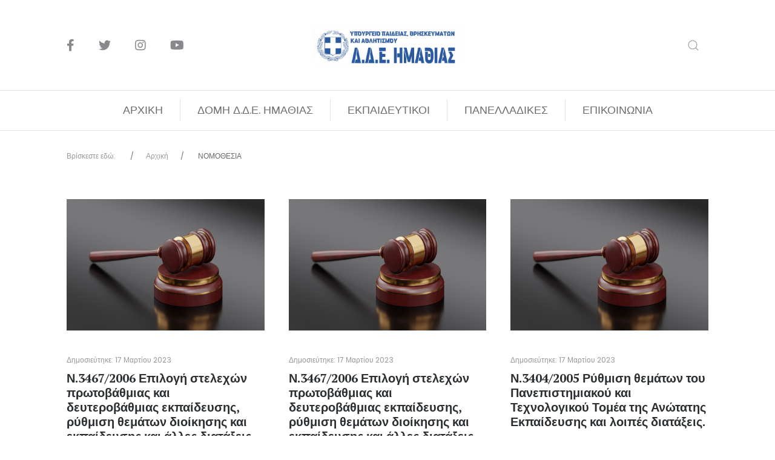

--- FILE ---
content_type: text/html; charset=utf-8
request_url: https://dideimathias.gr/index.php/en/2022-12-02-06-39-36?start=12
body_size: 15095
content:
<!DOCTYPE html>
<html lang="en-gb" dir="ltr">
   <head>
       <meta http-equiv="X-UA-Compatible" content="IE=edge" /><meta name="viewport" content="width=device-width, initial-scale=1" /><meta name="HandheldFriendly" content="true" /><meta name="apple-mobile-web-app-capable" content="YES" /> <!-- document meta -->
       <meta charset="utf-8">
	<meta name="robots" content="max-snippet:-1, max-image-preview:large, max-video-preview:-1">
	<meta name="generator" content="Joomla! - Open Source Content Management">
	<title>ΝΟΜΟΘΕΣΙΑ</title>
	<link href="/index.php/en/2022-12-02-06-39-36?format=feed&amp;type=rss" rel="alternate" type="application/rss+xml" title="RSS 2.0">
	<link href="/index.php/en/2022-12-02-06-39-36?format=feed&amp;type=atom" rel="alternate" type="application/atom+xml" title="Atom 1.0">
	<link href="https://dideimathias.gr/index.php/en/search?format=opensearch" rel="search" title="OpenSearch Διεύθυνση Δευτεροβάθμιας Εκπαίδευσης Ημαθίας" type="application/opensearchdescription+xml">
<link href="/media/mod_languages/css/template.min.css?6f3f6de2875e05e15965fcf125bb6cbb" rel="stylesheet" />
	<link href="/media/vendor/awesomplete/css/awesomplete.css?1.1.5" rel="stylesheet" />
	<link href="/plugins/system/jce/css/content.css?badb4208be409b1335b815dde676300e" rel="stylesheet" />
	<link href="/components/com_sppagebuilder/assets/css/font-awesome-5.min.css" rel="stylesheet" />
	<link href="/components/com_sppagebuilder/assets/css/font-awesome-v4-shims.css" rel="stylesheet" />
	<link href="/components/com_sppagebuilder/assets/css/animate.min.css" rel="stylesheet" />
	<link href="/components/com_sppagebuilder/assets/css/sppagebuilder.css" rel="stylesheet" />
	<link href="/components/com_sppagebuilder/assets/css/magnific-popup.css" rel="stylesheet" />
<script src="/media/vendor/jquery/js/jquery.min.js?3.6.0"></script>
	<script src="/media/legacy/js/jquery-noconflict.min.js?04499b98c0305b16b373dff09fe79d1290976288"></script>
	<script type="application/json" class="joomla-script-options new">{"joomla.jtext":{"MOD_FINDER_SEARCH_VALUE":"\u0391\u03bd\u03b1\u03b6\u03ae\u03c4\u03b7\u03c3\u03b7\u2026"},"finder-search":{"url":"\/index.php\/en\/component\/finder\/?task=suggestions.suggest&amp;format=json&amp;tmpl=component&amp;Itemid=101"},"system.paths":{"root":"","rootFull":"https:\/\/dideimathias.gr\/","base":"","baseFull":"https:\/\/dideimathias.gr\/"},"csrf.token":"32c09df4e6d82b844de2cc005eef99de"}</script>
	<script src="/media/system/js/core.min.js?bea7b244e267b04087cedcf531f6fe827a8e101f"></script>
	<script src="/media/vendor/bootstrap/js/bootstrap-es5.min.js?5.1.3" nomodule defer></script>
	<script src="/media/com_finder/js/finder-es5.min.js?bad573eb3c559a3e1070529bf0ccb8d8745ba5f3" nomodule defer></script>
	<script src="/media/vendor/bootstrap/js/toast.min.js?5.1.3" type="module"></script>
	<script src="/media/vendor/bootstrap/js/tab.min.js?5.1.3" type="module"></script>
	<script src="/media/vendor/bootstrap/js/scrollspy.min.js?5.1.3" type="module"></script>
	<script src="/media/vendor/bootstrap/js/popover.min.js?5.1.3" type="module"></script>
	<script src="/media/vendor/bootstrap/js/modal.min.js?5.1.3" type="module"></script>
	<script src="/media/vendor/bootstrap/js/offcanvas.min.js?5.1.3" type="module"></script>
	<script src="/media/vendor/bootstrap/js/dropdown.min.js?5.1.3" type="module"></script>
	<script src="/media/vendor/bootstrap/js/collapse.min.js?5.1.3" type="module"></script>
	<script src="/media/vendor/bootstrap/js/carousel.min.js?5.1.3" type="module"></script>
	<script src="/media/vendor/bootstrap/js/button.min.js?5.1.3" type="module"></script>
	<script src="/media/vendor/bootstrap/js/alert.min.js?5.1.3" type="module"></script>
	<script src="/media/vendor/awesomplete/js/awesomplete.min.js?1.1.5" defer></script>
	<script src="/media/com_finder/js/finder.min.js?29fe670bb180ec95c613a0e6aa6df738d9de97d4" type="module"></script>
	<script src="/components/com_sppagebuilder/assets/js/jquery.parallax.js?4049a7f8a0753d253931e43d3f0d73f4"></script>
	<script src="/components/com_sppagebuilder/assets/js/sppagebuilder.js?4049a7f8a0753d253931e43d3f0d73f4" defer></script>
	<script src="/components/com_sppagebuilder/assets/js/jquery.magnific-popup.min.js"></script>
	<!-- Start: Google Structured Data -->
            
<script type="application/ld+json" data-type="gsd">
{
    "@context": "https://schema.org",
    "@type": "BreadcrumbList",
    "itemListElement": [
        {
            "@type": "ListItem",
            "position": 1,
            "name": "Home",
            "item": "https://dideimathias.gr/index.php/en/"
        },
        {
            "@type": "ListItem",
            "position": 2,
            "name": "ΝΟΜΟΘΕΣΙΑ",
            "item": "https://dideimathias.gr/index.php/en/2022-12-02-06-39-36"
        }
    ]
}
</script>
            <!-- End: Google Structured Data -->
 <!-- joomla head -->
       <link href="https://dideimathias.gr/images/favicon/facebooklogoFavicon.jpg" rel="shortcut icon" type="image/jpeg" sizes="any" /><link href="https://fonts.googleapis.com/css2?family=Poppins:ital,wght@0,100;0,200;0,300;0,400;0,500;0,600;0,700;0,800;0,900;1,100;1,200;1,300;1,400;1,500;1,600;1,700;1,800;1,900&display=swap" rel="stylesheet" type="text/css" />
<link href="https://dideimathias.gr/media/jollyany/assets/fonts/linearicons/font.css?v=2.5.20" rel="stylesheet" type="text/css" />
<link href="https://fonts.googleapis.com/css2?family=PT+Serif:ital,wght@0,400;0,700;1,400;1,700&display=swap" rel="stylesheet" type="text/css" />
<link href="https://fonts.googleapis.com/css2?family=DM+Serif+Text:ital,wght@0,400;1,400&display=swap" rel="stylesheet" type="text/css" />
<link href="https://use.fontawesome.com/releases/v6.0.0/css/all.css" data-version="6.0.0" rel="stylesheet" type="text/css" />
<link href="https://dideimathias.gr/media/system/css/joomla-fontawesome.css?v=2.5.20" rel="stylesheet" type="text/css" />
<link href="https://dideimathias.gr/templates/tz_magazine/css/compiled-76761f5f38c24588525806c2cce0a1eb.css?v=2.5.20" rel="stylesheet" type="text/css" />
<style>html{font-weight:400;text-transform:none;font-size:14px;letter-spacing:0em;line-height:1.7em;font-family:Poppins, Arial, Helvetica, sans-serif;}h1,h2,h3,h4,h5,h6{ color: rgb(44, 47, 49);}header h1,header h2,header h3,header h4,header h5,header h6{ color: rgb(44, 47, 49);}.tpp-bootstrap a{ color: rgb(44, 47, 49);}.tpp-bootstrap a:hover, a.uk-link-heading:hover, .uk-link-heading a:hover, .uk-link-toggle:hover .uk-link-heading, .uk-link-toggle:focus .uk-link-heading{ color: rgb(78, 161, 255);}.jollyany-login-icon, .jollyany-login-icon > i{ color: rgb(247, 194, 33) !important;}.jollyany-hikacart-icon, .jollyany-hikacart-icon > i{ color: rgb(247, 194, 33) !important;}.astroid-sidebar-menu .nav-item-submenu a.item-link-component {color:rgb(102, 102, 102);}.astroid-sidebar-menu .nav-item-submenu a.item-link-component:hover {color:rgb(78, 161, 255);}.astroid-sidebar-menu .navbar-subnav {background-color:rgb(255, 255, 255);}.mobilemenu-slide.astroid-mobilemenu{visibility:visible;-webkit-transform:translate3d(-100%, 0, 0);transform:translate3d(-100%, 0, 0);}.mobilemenu-slide.astroid-mobilemenu-open .mobilemenu-slide.astroid-mobilemenu {visibility:visible;-webkit-transform:translate3d(0, 0, 0);transform:translate3d(0, 0, 0);}.mobilemenu-slide.astroid-mobilemenu::after{display:none;}@media (min-width: 992px) {.col-divided-logo{width: 200px;}}.astroid-social-icons {font-size:20px}.astroid-social-icons a{ color: rgb(135, 137, 140) !important;}.astroid-social-icons a:hover{ color: rgb(78, 161, 255) !important;}#ts-451555907311432{margin:30px 0px 0px 0px}#bs-1529739293881{background-color:rgb(45, 48, 55);color:rgb(255, 255, 255);}#bs-1529739293881 a{color:rgb(255, 255, 255);}#bs-1529739293881 a:hover{color:rgb(78, 161, 255);}#fs-1528971627712{background-color:rgb(45, 48, 55);color:rgb(255, 255, 255);}#fs-1528971627712 a{color:rgb(255, 255, 255);}#fs-1528971627712 a:hover{color:rgb(78, 161, 255);}body, .body{font-weight:400;text-transform:none;font-size:14px;letter-spacing:0em;line-height:1.7em;font-family:Poppins, Arial, Helvetica, sans-serif;}h1, .h1{font-weight:600;text-transform:none;font-size:2.625em;letter-spacing:0em;line-height:1.2em;font-family:PT Serif, Arial, Helvetica, sans-serif;}h2, .h2{font-weight:600;text-transform:none;font-size:1.4em;letter-spacing:0em;line-height:1.2em;font-family:PT Serif, Arial, Helvetica, sans-serif;}h3, .h3{font-weight:600;text-transform:none;font-size:1.784em;letter-spacing:0em;line-height:1.2em;font-family:PT Serif, Arial, Helvetica, sans-serif;}h4, .h4{font-weight:600;text-transform:none;font-size:1.471em;letter-spacing:0em;line-height:1.2em;font-family:PT Serif, Arial, Helvetica, sans-serif;}h5, .h5{font-weight:600;text-transform:none;font-size:1.213em;letter-spacing:0em;line-height:1.2em;font-family:PT Serif, Arial, Helvetica, sans-serif;}h6, .h6{font-weight:600;text-transform:none;font-size:1.159em;letter-spacing:0em;line-height:1.2em;font-family:PT Serif, Arial, Helvetica, sans-serif;}.astroid-logo-text, .astroid-logo-text > a.site-title{color:rgb(27, 27, 27);font-weight:400;text-transform:uppercase;font-size:3.5rem;letter-spacing:0px;line-height:1em;font-family:DM Serif Text, Arial, Helvetica, sans-serif;}.astroid-nav > li > a, .astroid-sidebar-menu > li > a, .astroid-mobile-menu > .nav-item > a{font-weight:400;text-transform:uppercase;font-size:18px;letter-spacing:0em;line-height:1.7em;font-family:Poppins, Arial, Helvetica, sans-serif;}.nav-submenu-container .nav-submenu > li, .jddrop-content .megamenu-item .megamenu-menu li, .nav-submenu, .astroid-mobile-menu .nav-child .menu-go-back, .astroid-mobile-menu .nav-child .nav-item-submenu > a{font-weight:400;text-transform:none;font-size:16px;letter-spacing:0em;line-height:2em;font-family:Poppins, Arial, Helvetica, sans-serif;}body{background-color:rgb(255, 255, 255);color:rgb(102, 102, 102);}body a{color:rgb(44, 47, 49);}body a:hover{color:rgb(78, 161, 255);}header{color:rgb(44, 46, 54);}.astroid-header-section, .astroid-sidebar-header{background-color:rgb(255, 255, 255);}.astroid-logo-text .site-title{color:rgb(27, 27, 27);}.astroid-logo-text .site-tagline{color:rgb(44, 46, 54);}#astroid-sticky-header{background-color:rgb(255, 255, 255);}.astroid-nav .nav-link, .astroid-sidebar-menu .nav-link{color:rgb(107, 108, 109);}.astroid-nav .nav-link:hover, .astroid-sidebar-menu .nav-link:hover{color:rgb(78, 161, 255);}.astroid-nav .nav-link:focus, .astroid-sidebar-menu .nav-link:focus{color:rgb(78, 161, 255);}.astroid-nav .nav-link:active, .astroid-nav .nav-link.active, .astroid-sidebar-menu .nav-link:active, .astroid-sidebar-menu .nav-link.active{color:rgb(44, 47, 49);}.megamenu-container{background-color:rgb(255, 255, 255);}.megamenu-container .nav-submenu .nav-submenu{background-color:rgb(255, 255, 255);}.has-megamenu.open .arrow{border-bottom-color:rgb(255, 255, 255);}.megamenu-container li.nav-item-submenu > a{color:rgb(102, 102, 102);}.megamenu-container li.nav-item-submenu > a:hover{color:rgb(78, 161, 255);}.megamenu-container li.nav-item-submenu > a:active, .megamenu-container li.nav-item-submenu > a.active{color:rgb(44, 47, 49);}.astroid-offcanvas, .astroid-offcanvas .burger-menu-button, .astroid-offcanvas .astroid-mobilemenu-container .astroid-mobilemenu-inner .dropdown-menus{ background-color: rgb(255, 255, 255) !important;}.astroid-offcanvas { color: rgb(102, 102, 102) !important;}.astroid-offcanvas .astroid-mobilemenu-container .astroid-mobilemenu-inner .menu-item a, .astroid-offcanvas .menu-indicator{ color: rgb(44, 47, 49) !important;}.astroid-offcanvas .astroid-mobilemenu-container .astroid-mobilemenu-inner .menu-item.active > a, .astroid-offcanvas .astroid-mobilemenu-container .astroid-mobilemenu-inner .menu-item.active > .nav-header, .astroid-offcanvas .astroid-mobilemenu-container .astroid-mobilemenu-inner .menu-item.nav-item-active > a, .astroid-offcanvas .astroid-offcanvas .astroid-mobilemenu-container .astroid-mobilemenu-inner .menu-item.nav-item-active > a + .menu-indicator{ color: rgb(78, 161, 255) !important;}.astroid-contact-info i[class*="fa-"]{color:rgb(247, 194, 33);}.items-leading .article-title .page-header [itemprop="name"]{font-size:32px;}.items-row .article-title .page-header [itemprop="name"]{font-size:20px;}@media (max-width: 991.98px) {html{font-size:15px;letter-spacing:0em;line-height:1.7em;}body, .body{font-size:15px;letter-spacing:0em;line-height:1.7em;}h1, .h1{font-size:2.4em;letter-spacing:0em;line-height:1.2em;}h2, .h2{font-size:2.1em;letter-spacing:0em;line-height:1.2em;}h3, .h3{font-size:1.784em;letter-spacing:0em;line-height:1.2em;}h4, .h4{font-size:1.471em;letter-spacing:0em;line-height:1.2em;}h5, .h5{font-size:1.213em;letter-spacing:0em;line-height:1.2em;}h6, .h6{font-size:1.159em;letter-spacing:0em;line-height:1.2em;}.astroid-logo-text, .astroid-logo-text > a.site-title{font-size:3.2em;letter-spacing:0em;line-height:1em;}.astroid-nav > li > a, .astroid-sidebar-menu > li > a, .astroid-mobile-menu > .nav-item > a{font-size:16px;letter-spacing:0em;line-height:1.7em;}.nav-submenu-container .nav-submenu > li, .jddrop-content .megamenu-item .megamenu-menu li, .nav-submenu, .astroid-mobile-menu .nav-child .menu-go-back, .astroid-mobile-menu .nav-child .nav-item-submenu > a{font-size:16px;letter-spacing:0em;line-height:2em;}}@media (max-width: 767.98px) {html{font-size:15px;letter-spacing:0em;line-height:1.7em;}body, .body{font-size:15px;letter-spacing:0em;line-height:1.7em;}h1, .h1{font-size:2.3em;letter-spacing:0em;line-height:1.2em;}h2, .h2{font-size:2em;letter-spacing:0em;line-height:1.2em;}h3, .h3{font-size:1.784em;letter-spacing:0em;line-height:1.2em;}h4, .h4{font-size:1.471em;letter-spacing:0em;line-height:1.2em;}h5, .h5{font-size:1.213em;letter-spacing:0em;line-height:1.2em;}h6, .h6{font-size:1.159em;letter-spacing:0em;line-height:1.2em;}.astroid-logo-text, .astroid-logo-text > a.site-title{font-size:2.6em;letter-spacing:0em;line-height:1em;}.astroid-nav > li > a, .astroid-sidebar-menu > li > a, .astroid-mobile-menu > .nav-item > a{font-size:15px;letter-spacing:0em;line-height:1.7em;}.nav-submenu-container .nav-submenu > li, .jddrop-content .megamenu-item .megamenu-menu li, .nav-submenu, .astroid-mobile-menu .nav-child .menu-go-back, .astroid-mobile-menu .nav-child .nav-item-submenu > a{font-size:16px;letter-spacing:0em;line-height:2em;}}</style> <!-- head styles -->
       <link rel="preconnect" href="https://fonts.gstatic.com"> <!-- head scripts -->
</head>
   <body class="site astroid-framework com-content view-category layout-blog itemid-307 2022-12-02-06-39-36-alias tp-style-12 en-GB ltr">
   <a title="Back to Top" id="astroid-backtotop" class="circle hideonsm hideonxs" href="javascript:void(0)" style="background:rgb(255, 255, 255);padding:15px;border: 2px solid rgb(61, 61, 61);"><i class="fas fa-arrow-up" style="font-size:20px;color:rgb(34, 34, 34);height:20px; width:20px; line-height:20px; text-align:center;"></i></a><!-- astroid container -->
<div class="astroid-container">
    <div class="astroid-mobilemenu d-none d-init dir-left" data-class-prefix="astroid-mobilemenu" id="astroid-mobilemenu">
   <div class="burger-menu-button active">
      <button aria-label="Mobile Menu Toggle" type="button" class="button close-offcanvas offcanvas-close-btn">
         <span class="box">
            <span class="inner"></span>
         </span>
      </button>
   </div>
   <ul class="astroid-mobile-menu d-none"><li class="nav-item nav-item-id-101 nav-item-level-1 nav-item-default no-dropdown-icon"><!--menu link starts-->
<a href="/index.php/en/" title="ΑΡΧΙΚΗ" class=" nav-link-item-id-101 nav-link item-link-component item-level-1" data-drop-action="hover">
   <span class="nav-title">
                                          ΑΡΧΙΚΗ                              </span>
   </a>
<!--menu link ends--></li><li class="nav-item nav-item-id-261 nav-item-level-1 nav-item-divider nav-item-deeper nav-item-parent has-megamenu nav-item-dropdown no-dropdown-icon"><!--menu link starts-->
<a href="/" title="ΔΟΜΗ Δ.Δ.Ε. ΗΜΑΘΙΑΣ" class=" nav-link-item-id-261 nav-link item-link-separator item-level-1" data-drop-action="hover">
   <span class="nav-title">
                                          ΔΟΜΗ Δ.Δ.Ε. ΗΜΑΘΙΑΣ                              </span>
   </a>
<!--menu link ends--><ul class="nav-child list-group navbar-subnav level-1"><li class="nav-item-submenu nav-item-id-277 nav-item-level-2 no-dropdown-icon"><!--menu link starts-->
<a href="/index.php/en/domi1/dieuthintis" title="ΔΙΕΥΘΥΝΤΗΣ" class=" nav-link-item-id-277 nav-link item-link-component item-level-2" data-drop-action="hover">
   <span class="nav-title">
                                          ΔΙΕΥΘΥΝΤΗΣ                              </span>
   </a>
<!--menu link ends--></li><li class="nav-item-submenu nav-item-id-262 nav-item-level-2 nav-item-divider nav-item-deeper nav-item-parent nav-item-dropdown no-dropdown-icon"><!--menu link starts-->
<a href="/" title="ΤΜΗΜΑΤΑ" class=" nav-link-item-id-262 nav-link item-link-separator item-level-2" data-drop-action="hover">
   <span class="nav-title">
                                          ΤΜΗΜΑΤΑ                              </span>
   </a>
<!--menu link ends--><ul class="nav-child list-group navbar-subnav level-2"><li class="nav-item-submenu nav-item-id-263 nav-item-level-3 no-dropdown-icon"><!--menu link starts-->
<a href="/index.php/en/domi1/tmimata/tmimaadioikitikou" title="ΤΜΗΜΑ Α' ΔΙΟΙΚΗΤΙΚΟΥ" class=" nav-link-item-id-263 nav-link item-link-component item-level-3" data-drop-action="hover">
   <span class="nav-title">
                                          ΤΜΗΜΑ Α' ΔΙΟΙΚΗΤΙΚΟΥ                              </span>
   </a>
<!--menu link ends--></li><li class="nav-item-submenu nav-item-id-264 nav-item-level-3 no-dropdown-icon"><!--menu link starts-->
<a href="/index.php/en/domi1/tmimata/tmimaboikonomikou" title="ΤΜΗΜΑ Β' ΟΙΚΟΝΟΜΙΚΟΥ" class=" nav-link-item-id-264 nav-link item-link-component item-level-3" data-drop-action="hover">
   <span class="nav-title">
                                          ΤΜΗΜΑ Β' ΟΙΚΟΝΟΜΙΚΟΥ                              </span>
   </a>
<!--menu link ends--></li><li class="nav-item-submenu nav-item-id-265 nav-item-level-3 no-dropdown-icon"><!--menu link starts-->
<a href="/index.php/en/domi1/tmimata/tmimagprosopikou" title="ΤΜΗΜΑ Γ' ΠΡΟΣΩΠΙΚΟΥ" class=" nav-link-item-id-265 nav-link item-link-component item-level-3" data-drop-action="hover">
   <span class="nav-title">
                                          ΤΜΗΜΑ Γ' ΠΡΟΣΩΠΙΚΟΥ                              </span>
   </a>
<!--menu link ends--></li><li class="nav-item-submenu nav-item-id-266 nav-item-level-3 no-dropdown-icon"><!--menu link starts-->
<a href="/index.php/en/domi1/tmimata/tmimadpliroforikis" title="ΤΜΗΜΑ Δ' ΠΛΗΡΟΦΟΡΙΚΗΣ&amp;ΝΕΩΝ ΤΕΧΝΟΛΟΓΙΩΝ" class=" nav-link-item-id-266 nav-link item-link-component item-level-3" data-drop-action="hover">
   <span class="nav-title">
                                          ΤΜΗΜΑ Δ' ΠΛΗΡΟΦΟΡΙΚΗΣ&amp;ΝΕΩΝ ΤΕΧΝΟΛΟΓΙΩΝ                              </span>
   </a>
<!--menu link ends--></li><li class="nav-item-submenu nav-item-id-267 nav-item-level-3 no-dropdown-icon"><!--menu link starts-->
<a href="/index.php/en/domi1/tmimata/tmimaeekpaideutikonthematon" title="ΤΜΗΜΑ Ε' ΕΚΠΑΙΔΕΥΤΙΚΩΝ ΘΕΜΑΤΩΝ" class=" nav-link-item-id-267 nav-link item-link-component item-level-3" data-drop-action="hover">
   <span class="nav-title">
                                          ΤΜΗΜΑ Ε' ΕΚΠΑΙΔΕΥΤΙΚΩΝ ΘΕΜΑΤΩΝ                              </span>
   </a>
<!--menu link ends--></li><li class="nav-item-submenu nav-item-id-369 nav-item-level-3 no-dropdown-icon"><!--menu link starts-->
<a href="/index.php/en/domi1/tmimata/omada-physikes-agoges" title="ΟΜΑΔΑ ΦΥΣΙΚΗΣ ΑΓΩΓΗΣ" class=" nav-link-item-id-369 nav-link item-link-component item-level-3" data-drop-action="hover">
   <span class="nav-title">
                                          ΟΜΑΔΑ ΦΥΣΙΚΗΣ ΑΓΩΓΗΣ                              </span>
   </a>
<!--menu link ends--></li><li class="nav-item-submenu nav-item-id-370 nav-item-level-3 no-dropdown-icon"><!--menu link starts-->
<a href="/index.php/en/domi1/tmimata/scholikes-drasteriotetes" title="ΣΧΟΛΙΚΕΣ ΔΡΑΣΤΗΡΙΟΤΗΤΕΣ" class=" nav-link-item-id-370 nav-link item-link-component item-level-3" data-drop-action="hover">
   <span class="nav-title">
                                          ΣΧΟΛΙΚΕΣ ΔΡΑΣΤΗΡΙΟΤΗΤΕΣ                              </span>
   </a>
<!--menu link ends--></li></ul></li><li class="nav-item-submenu nav-item-id-373 nav-item-level-2 no-dropdown-icon"><!--menu link starts-->
<a href="/index.php/en/domi1/symbouloi-ekpaideuses" title="ΣΥΜΒΟΥΛΟΙ ΕΚΠΑΙΔΕΥΣΗΣ" class=" nav-link-item-id-373 nav-link item-link-component item-level-2" data-drop-action="hover">
   <span class="nav-title">
                                          ΣΥΜΒΟΥΛΟΙ ΕΚΠΑΙΔΕΥΣΗΣ                              </span>
   </a>
<!--menu link ends--></li><li class="nav-item-submenu nav-item-id-269 nav-item-level-2 no-dropdown-icon"><!--menu link starts-->
<a href="/index.php/en/domi1/kentrodianomisbibliou" title="ΚΕΝΤΡΟ ΔΙΑΝΟΜΗΣ ΒΙΒΛΙΩΝ" class=" nav-link-item-id-269 nav-link item-link-component item-level-2" data-drop-action="hover">
   <span class="nav-title">
                                          ΚΕΝΤΡΟ ΔΙΑΝΟΜΗΣ ΒΙΒΛΙΩΝ                              </span>
   </a>
<!--menu link ends--></li><li class="nav-item-submenu nav-item-id-271 nav-item-level-2 no-dropdown-icon"><!--menu link starts-->
<a href="/index.php/en/domi1/elmeimathias" title="ΕΛΜΕ ΗΜΑΘΙΑΣ" class=" nav-link-item-id-271 nav-link item-link-component item-level-2" data-drop-action="hover">
   <span class="nav-title">
                                          ΕΛΜΕ ΗΜΑΘΙΑΣ                              </span>
   </a>
<!--menu link ends--></li><li class="nav-item-submenu nav-item-id-272 nav-item-level-2 nav-item-divider nav-item-deeper nav-item-parent nav-item-dropdown no-dropdown-icon"><!--menu link starts-->
<a href="/" title="ΣΥΓΚΡΟΤΗΣΗ Π.Υ.Σ.Δ.Ε." class=" nav-link-item-id-272 nav-link item-link-separator item-level-2" data-drop-action="hover">
   <span class="nav-title">
                                          ΣΥΓΚΡΟΤΗΣΗ Π.Υ.Σ.Δ.Ε.                              </span>
   </a>
<!--menu link ends--><ul class="nav-child list-group navbar-subnav level-2"><li class="nav-item-submenu nav-item-id-273 nav-item-level-3 no-dropdown-icon"><!--menu link starts-->
<a href="/index.php/en/domi1/sygkrotisipysde/taktikamelh" title="ΤΑΚΤΙΚΑ ΜΕΛΗ Π.Υ.Σ.Δ.Ε." class=" nav-link-item-id-273 nav-link item-link-component item-level-3" data-drop-action="hover">
   <span class="nav-title">
                                          ΤΑΚΤΙΚΑ ΜΕΛΗ Π.Υ.Σ.Δ.Ε.                              </span>
   </a>
<!--menu link ends--></li><li class="nav-item-submenu nav-item-id-274 nav-item-level-3 no-dropdown-icon"><!--menu link starts-->
<a href="/index.php/en/domi1/sygkrotisipysde/anapliromatikamelhpysde" title="ΑΝΑΠΛΗΡΩΜΑΤΙΚΑ ΜΕΛΗ Π.Υ.Σ.Δ.Ε." class=" nav-link-item-id-274 nav-link item-link-component item-level-3" data-drop-action="hover">
   <span class="nav-title">
                                          ΑΝΑΠΛΗΡΩΜΑΤΙΚΑ ΜΕΛΗ Π.Υ.Σ.Δ.Ε.                              </span>
   </a>
<!--menu link ends--></li><li class="nav-item-submenu nav-item-id-276 nav-item-level-3 no-dropdown-icon"><!--menu link starts-->
<a href="/index.php/en/domi1/sygkrotisipysde/dieurimenotaktika" title="ΤΟΠΙΚΟ ΣΥΜΒΟΥΛΙΟ ΕΠΙΛΟΓΗΣ - ΤΑΚΤΙΚΑ  ΜΕΛΗ" class=" nav-link-item-id-276 nav-link item-link-component item-level-3" data-drop-action="hover">
   <span class="nav-title">
                                          ΤΟΠΙΚΟ ΣΥΜΒΟΥΛΙΟ ΕΠΙΛΟΓΗΣ - ΤΑΚΤΙΚΑ  ΜΕΛΗ                              </span>
   </a>
<!--menu link ends--></li><li class="nav-item-submenu nav-item-id-275 nav-item-level-3 no-dropdown-icon"><!--menu link starts-->
<a href="/index.php/en/domi1/sygkrotisipysde/dieurimenoanapliromatika" title="ΤΟΠΙΚΟ ΣΥΜΒΟΥΛΙΟ ΕΠΙΛΟΓΗΣ - ΑΝΑΠΛΗΡΩΜΑΤΙΚΑ ΜΕΛΗ" class=" nav-link-item-id-275 nav-link item-link-component item-level-3" data-drop-action="hover">
   <span class="nav-title">
                                          ΤΟΠΙΚΟ ΣΥΜΒΟΥΛΙΟ ΕΠΙΛΟΓΗΣ - ΑΝΑΠΛΗΡΩΜΑΤΙΚΑ ΜΕΛΗ                              </span>
   </a>
<!--menu link ends--></li></ul></li></ul></li><li class="nav-item nav-item-id-187 nav-item-level-1 nav-item-divider nav-item-deeper nav-item-parent has-megamenu nav-item-dropdown no-dropdown-icon"><!--menu link starts-->
<a href="/" title="ΕΚΠΑΙΔΕΥΤΙΚΟΙ" class=" nav-link-item-id-187 nav-link item-link-separator item-level-1" data-drop-action="hover">
   <span class="nav-title">
                                          ΕΚΠΑΙΔΕΥΤΙΚΟΙ                              </span>
   </a>
<!--menu link ends--><ul class="nav-child list-group navbar-subnav level-1"><li class="nav-item-submenu nav-item-id-189 nav-item-level-2 no-dropdown-icon"><!--menu link starts-->
<a href="/index.php/en/teachers/genikathemata" title="ΓΕΝΙΚΑ ΘΕΜΑΤΑ" class=" nav-link-item-id-189 nav-link item-link-component item-level-2" data-drop-action="hover">
   <span class="nav-title">
                                          ΓΕΝΙΚΑ ΘΕΜΑΤΑ                              </span>
   </a>
<!--menu link ends--></li><li class="nav-item-submenu nav-item-id-191 nav-item-level-2 no-dropdown-icon"><!--menu link starts-->
<a href="/index.php/en/teachers/anaplirotes-oromisthioi" title="ΑΝΑΠΛΗΡΩΤΕΣ - ΩΡΟΜΙΣΘΙΟΙ" class=" nav-link-item-id-191 nav-link item-link-component item-level-2" data-drop-action="hover">
   <span class="nav-title">
                                          ΑΝΑΠΛΗΡΩΤΕΣ - ΩΡΟΜΙΣΘΙΟΙ                              </span>
   </a>
<!--menu link ends--></li><li class="nav-item-submenu nav-item-id-192 nav-item-level-2 no-dropdown-icon"><!--menu link starts-->
<a href="/index.php/en/teachers/diorismoi-neodioristoi" title="ΔΙΟΡΙΣΜΟΙ - ΝΕΟΔΙΟΡΙΣΤΟΙ" class=" nav-link-item-id-192 nav-link item-link-component item-level-2" data-drop-action="hover">
   <span class="nav-title">
                                          ΔΙΟΡΙΣΜΟΙ - ΝΕΟΔΙΟΡΙΣΤΟΙ                              </span>
   </a>
<!--menu link ends--></li><li class="nav-item-submenu nav-item-id-193 nav-item-level-2 no-dropdown-icon"><!--menu link starts-->
<a href="/index.php/en/teachers/apospaseis" title="ΑΠΟΣΠΑΣΕΙΣ " class=" nav-link-item-id-193 nav-link item-link-component item-level-2" data-drop-action="hover">
   <span class="nav-title">
                                          ΑΠΟΣΠΑΣΕΙΣ                               </span>
   </a>
<!--menu link ends--></li><li class="nav-item-submenu nav-item-id-208 nav-item-level-2 no-dropdown-icon"><!--menu link starts-->
<a href="/index.php/en/teachers/metatheseis" title="ΜΕΤΑΘΕΣΕΙΣ" class=" nav-link-item-id-208 nav-link item-link-component item-level-2" data-drop-action="hover">
   <span class="nav-title">
                                          ΜΕΤΑΘΕΣΕΙΣ                              </span>
   </a>
<!--menu link ends--></li><li class="nav-item-submenu nav-item-id-216 nav-item-level-2 no-dropdown-icon"><!--menu link starts-->
<a href="/index.php/en/teachers/metataxeis" title="ΜΕΤΑΤΑΞΕΙΣ" class=" nav-link-item-id-216 nav-link item-link-component item-level-2" data-drop-action="hover">
   <span class="nav-title">
                                          ΜΕΤΑΤΑΞΕΙΣ                              </span>
   </a>
<!--menu link ends--></li><li class="nav-item-submenu nav-item-id-209 nav-item-level-2 no-dropdown-icon"><!--menu link starts-->
<a href="/index.php/en/teachers/orario-anatheseis" title="ΩΡΑΡΙΟ - ΑΝΑΘΕΣΕΙΣ" class=" nav-link-item-id-209 nav-link item-link-component item-level-2" data-drop-action="hover">
   <span class="nav-title">
                                          ΩΡΑΡΙΟ - ΑΝΑΘΕΣΕΙΣ                              </span>
   </a>
<!--menu link ends--></li><li class="nav-item-submenu nav-item-id-210 nav-item-level-2 no-dropdown-icon"><!--menu link starts-->
<a href="/index.php/en/teachers/topothetiseis" title="ΤΟΠΟΘΕΤΗΣΕΙΣ " class=" nav-link-item-id-210 nav-link item-link-component item-level-2" data-drop-action="hover">
   <span class="nav-title">
                                          ΤΟΠΟΘΕΤΗΣΕΙΣ                               </span>
   </a>
<!--menu link ends--></li><li class="nav-item-submenu nav-item-id-211 nav-item-level-2 no-dropdown-icon"><!--menu link starts-->
<a href="/index.php/en/teachers/adeies" title="ΑΔΕΙΕΣ" class=" nav-link-item-id-211 nav-link item-link-component item-level-2" data-drop-action="hover">
   <span class="nav-title">
                                          ΑΔΕΙΕΣ                              </span>
   </a>
<!--menu link ends--></li><li class="nav-item-submenu nav-item-id-212 nav-item-level-2 no-dropdown-icon"><!--menu link starts-->
<a href="/index.php/en/teachers/oikonomika" title="ΟΙΚΟΝΟΜΙΚΑ" class=" nav-link-item-id-212 nav-link item-link-component item-level-2" data-drop-action="hover">
   <span class="nav-title">
                                          ΟΙΚΟΝΟΜΙΚΑ                              </span>
   </a>
<!--menu link ends--></li><li class="nav-item-submenu nav-item-id-213 nav-item-level-2 no-dropdown-icon"><!--menu link starts-->
<a href="/index.php/en/teachers/epimorfoseis" title="ΕΠΙΜΟΡΦΩΣΕΙΣ" class=" nav-link-item-id-213 nav-link item-link-component item-level-2" data-drop-action="hover">
   <span class="nav-title">
                                          ΕΠΙΜΟΡΦΩΣΕΙΣ                              </span>
   </a>
<!--menu link ends--></li><li class="nav-item-submenu nav-item-id-214 nav-item-level-2 no-dropdown-icon"><!--menu link starts-->
<a href="/index.php/en/teachers/prokirixeis" title="ΠΡΟΚΗΡΥΞΕΙΣ" class=" nav-link-item-id-214 nav-link item-link-component item-level-2" data-drop-action="hover">
   <span class="nav-title">
                                          ΠΡΟΚΗΡΥΞΕΙΣ                              </span>
   </a>
<!--menu link ends--></li><li class="nav-item-submenu nav-item-id-215 nav-item-level-2 no-dropdown-icon"><!--menu link starts-->
<a href="/index.php/en/teachers/proskliseis" title="ΠΡΟΣΚΛΗΣΕΙΣ" class=" nav-link-item-id-215 nav-link item-link-component item-level-2" data-drop-action="hover">
   <span class="nav-title">
                                          ΠΡΟΣΚΛΗΣΕΙΣ                              </span>
   </a>
<!--menu link ends--></li><li class="nav-item-submenu nav-item-id-218 nav-item-level-2 no-dropdown-icon"><!--menu link starts-->
<a href="/index.php/en/teachers/eep-ebp" title="ΕΕΠ - ΕΒΠ" class=" nav-link-item-id-218 nav-link item-link-component item-level-2" data-drop-action="hover">
   <span class="nav-title">
                                          ΕΕΠ - ΕΒΠ                              </span>
   </a>
<!--menu link ends--></li><li class="nav-item-submenu nav-item-id-384 nav-item-level-2 no-dropdown-icon"><!--menu link starts-->
<a href="/index.php/en/teachers/prokirixeis-2" title="ΑΝΑΚΟΙΝΩΣΕΙΣ ΑΛΛΩΝ ΔΙΕΥΘΥΝΣΕΩΝ" class=" nav-link-item-id-384 nav-link item-link-component item-level-2" data-drop-action="hover">
   <span class="nav-title">
                                          ΑΝΑΚΟΙΝΩΣΕΙΣ ΑΛΛΩΝ ΔΙΕΥΘΥΝΣΕΩΝ                              </span>
   </a>
<!--menu link ends--></li></ul></li><li class="nav-item nav-item-id-219 nav-item-level-1 nav-item-divider nav-item-deeper nav-item-parent has-megamenu nav-item-dropdown no-dropdown-icon"><!--menu link starts-->
<a href="/" title="ΠΑΝΕΛΛΑΔΙΚΕΣ" class=" nav-link-item-id-219 nav-link item-link-separator item-level-1" data-drop-action="hover">
   <span class="nav-title">
                                          ΠΑΝΕΛΛΑΔΙΚΕΣ                              </span>
   </a>
<!--menu link ends--><ul class="nav-child list-group navbar-subnav level-1"><li class="nav-item-submenu nav-item-id-220 nav-item-level-2 no-dropdown-icon"><!--menu link starts-->
<a href="/index.php/en/panelladikes/anakoinoseis" title="ΑΝΑΚΟΙΝΩΣΕΙΣ" class=" nav-link-item-id-220 nav-link item-link-component item-level-2" data-drop-action="hover">
   <span class="nav-title">
                                          ΑΝΑΚΟΙΝΩΣΕΙΣ                              </span>
   </a>
<!--menu link ends--></li><li class="nav-item-submenu nav-item-id-221 nav-item-level-2 no-dropdown-icon"><!--menu link starts-->
<a href="/index.php/en/panelladikes/ylilykeioy" title="ΕΞΕΤΑΣΤΕΑ ΥΛΗ ΛΥΚΕΙΟΥ" class=" nav-link-item-id-221 nav-link item-link-component item-level-2" data-drop-action="hover">
   <span class="nav-title">
                                          ΕΞΕΤΑΣΤΕΑ ΥΛΗ ΛΥΚΕΙΟΥ                              </span>
   </a>
<!--menu link ends--></li><li class="nav-item-submenu nav-item-id-222 nav-item-level-2 no-dropdown-icon"><!--menu link starts-->
<a href="/index.php/en/panelladikes/yliesperinon" title="ΕΞΕΤΑΣΤΕΑ ΥΛΗ ΕΣΠΕΡΙΝΩΝ" class=" nav-link-item-id-222 nav-link item-link-component item-level-2" data-drop-action="hover">
   <span class="nav-title">
                                          ΕΞΕΤΑΣΤΕΑ ΥΛΗ ΕΣΠΕΡΙΝΩΝ                              </span>
   </a>
<!--menu link ends--></li><li class="nav-item-submenu nav-item-id-223 nav-item-level-2 no-dropdown-icon"><!--menu link starts-->
<a href="/index.php/en/panelladikes/yliepal" title="ΕΞΕΤΑΣΤΕΑ ΥΛΗ ΕΠΑ.Λ" class=" nav-link-item-id-223 nav-link item-link-component item-level-2" data-drop-action="hover">
   <span class="nav-title">
                                          ΕΞΕΤΑΣΤΕΑ ΥΛΗ ΕΠΑ.Λ                              </span>
   </a>
<!--menu link ends--></li><li class="nav-item-submenu nav-item-id-224 nav-item-level-2 no-dropdown-icon"><!--menu link starts-->
<a href="https://apps1.minedu.gov.gr/efarmoges/themata.php" title="ΘΕΜΑΤΑ " class=" nav-link-item-id-224 nav-link item-link-url item-level-2" target="_blank" rel="noopener noreferrer" data-drop-action="hover">
   <span class="nav-title">
                                          ΘΕΜΑΤΑ                               </span>
   </a>
<!--menu link ends--></li><li class="nav-item-submenu nav-item-id-227 nav-item-level-2 no-dropdown-icon"><!--menu link starts-->
<a href="/index.php/en/panelladikes/ellhnesexoterikou" title="ΕΛΛΗΝΕΣ ΕΞΩΤΕΡΙΚΟΥ" class=" nav-link-item-id-227 nav-link item-link-component item-level-2" data-drop-action="hover">
   <span class="nav-title">
                                          ΕΛΛΗΝΕΣ ΕΞΩΤΕΡΙΚΟΥ                              </span>
   </a>
<!--menu link ends--></li><li class="nav-item-submenu nav-item-id-228 nav-item-level-2 no-dropdown-icon"><!--menu link starts-->
<a href="/index.php/en/panelladikes/mhxanografiko" title="ΜΗΧΑΝΟΓΡΑΦΙΚΟ" class=" nav-link-item-id-228 nav-link item-link-component item-level-2" data-drop-action="hover">
   <span class="nav-title">
                                          ΜΗΧΑΝΟΓΡΑΦΙΚΟ                              </span>
   </a>
<!--menu link ends--></li></ul></li><li class="nav-item nav-item-id-111 nav-item-level-1 no-dropdown-icon"><!--menu link starts-->
<a href="/index.php/en/contact" title="ΕΠΙΚΟΙΝΩΝΙΑ" class=" nav-link-item-id-111 nav-link item-link-component item-level-1" data-drop-action="hover">
   <span class="nav-title">
                                          ΕΠΙΚΟΙΝΩΝΙΑ                              </span>
   </a>
<!--menu link ends--></li></ul></div>    <!-- astroid content -->
    <div class="astroid-content">
                <!-- astroid layout -->
        <div class="astroid-layout astroid-layout-wide">
                        <!-- astroid wrapper -->
            <div class="astroid-wrapper">
                                <section class="astroid-section astroid-header-section border-bottom uk-position-relative" id="hs-1529472563843"><div class="container"><div class="astroid-row row no-gutters gx-0" id="ar-1529472563843"><div class="astroid-column col-lg-12 order-xl-0 order-lg-0 order-md-0 order-sm-0 order-0" id="ac-1529472563843"><div class="astroid-module-position" id="jh-1529472563843"><header id="astroid-header" class="astroid-header astroid-stacked-header astroid-stacked-center-balance-header">
   <div class="d-flex">
      <div class="header-stacked-section d-flex justify-content-between flex-column w-100">
         <div class="astroid-header-center-balance w-100 d-flex justify-content-center">                              <div class="w-100 d-flex d-lg-none justify-content-start">
                     <div class="header-mobilemenu-trigger d-lg-none burger-menu-button align-self-center" data-offcanvas="#astroid-mobilemenu" data-effect="mobilemenu-slide">
                         <button class="button" aria-label="Mobile Menu Toggle" type="button"><span class="box"><span class="inner"></span></span></button>
                     </div>
                 </div>
                          <div class="w-100 header-block-item d-none d-lg-flex justify-content-start align-items-center"><div class="astroid-social-icons row gx-? string:? string:? string:? string:? string:? string:? string:? string:? string:? string:? string:? string:? string:? string:? string:? string:? string:? string:? string:? string:? string:medium ? ? ? ? ? ? ? ? ? ? ? ? ? ? ? ? ? ? ? ? ?">
    <div class="col"><a title="Facebook"  href="https://www.facebook.com/profile.php?id=100089157678182" target="_blank" rel="noopener"><i class="fab fa-facebook-f"></i></a></div><div class="col"><a title="Twitter"  href="https://twitter.com/DDEImathias" target="_blank" rel="noopener"><i class="fab fa-twitter"></i></a></div><div class="col"><a title="Instagram"  href="https://www.instagram.com/ddeimathias/" target="_blank" rel="noopener"><i class="fab fa-instagram"></i></a></div><div class="col"><a title="YouTube"  href="https://www.youtube.com/@user-gd5zo6ku4e/featured" target="_blank" rel="noopener"><i class="fab fa-youtube"></i></a></div></div></div><div class="d-flex w-100 justify-content-center"><!-- logo starts -->
    <!-- image logo starts -->
        <div class="logo-wrapper astroid-logo">
                <a target="_self" class="astroid-logo astroid-logo-image d-flex align-items-center mr-0 mr-lg-4" href="https://dideimathias.gr/">
                                    <img src="https://dideimathias.gr/images/newlogo-2906235555.jpg" alt="Διεύθυνση Δευτεροβάθμιας Εκπαίδευσης Ημαθίας" class="astroid-logo-default" />
                                        <img src="https://dideimathias.gr/images/newlogo-29623.jpg" alt="Διεύθυνση Δευτεροβάθμιας Εκπαίδευσης Ημαθίας" class="astroid-logo-mobile" />
                                        <img src="https://dideimathias.gr/images/dideimathias/new-logo8.jpg" alt="Διεύθυνση Δευτεροβάθμιας Εκπαίδευσης Ημαθίας" class="astroid-logo-sticky" />
                            </a>
            </div>
    <!-- image logo ends -->
<!-- logo ends --></div><div class="w-100 d-flex justify-content-end align-items-center"><div class="header-block-item d-none d-lg-flex justify-content-end align-items-center"><div class="mod-languages">
    <p class="visually-hidden" id="language_picker_des_110">Select your language</p>


    <ul aria-labelledby="language_picker_des_110" class="mod-languages__list lang-inline">

        </ul>

</div>
<div class="search">
    <a class="uk-navbar-toggle" href="#mod-search-searchword-modal111" data-uk-search-icon data-uk-toggle></a>
</div>
</div></div></div>             <div data-megamenu data-megamenu-class=".has-megamenu" data-megamenu-content-class=".megamenu-container" data-dropdown-arrow="false" data-header-offset="true" data-transition-speed="100" data-megamenu-animation="slide" data-easing="linear" data-astroid-trigger="hover" data-megamenu-submenu-class=".nav-submenu" class="astroid-header-center-balance-menu w-100 d-none d-lg-flex justify-content-center pt-3">
                 <div class=" astroid-nav-wraper align-self-center px-2 d-none d-lg-block w-100"><ul class="nav astroid-nav justify-content-center d-flex align-items-center"><li data-position="left" class="nav-item nav-item-id-101 nav-item-level-1 nav-item-default no-dropdown-icon"><!--menu link starts-->
<a href="/index.php/en/" title="ΑΡΧΙΚΗ" class=" nav-link-item-id-101 nav-link item-link-component item-level-1" data-drop-action="hover">
   <span class="nav-title">
                                          ΑΡΧΙΚΗ                              </span>
   </a>
<!--menu link ends--></li><li data-position="right" class="nav-item nav-item-id-261 nav-item-level-1 nav-item-divider nav-item-deeper nav-item-parent has-megamenu nav-item-dropdown no-dropdown-icon"><!--menu link starts-->
<a href="/" title="ΔΟΜΗ Δ.Δ.Ε. ΗΜΑΘΙΑΣ" class=" nav-link-item-id-261 nav-link megamenu-item-link item-link-separator item-level-1" data-drop-action="hover">
   <span class="nav-title">
                                          ΔΟΜΗ Δ.Δ.Ε. ΗΜΑΘΙΑΣ                                             </span>
   </a>
<!--menu link ends--><div style="width:250px" class="megamenu-container nav-submenu-container nav-item-level-1"><ul class="nav-submenu"><li data-position="right" class="nav-item-submenu nav-item-id-277 nav-item-level-2 no-dropdown-icon"><!--menu link starts-->
<a href="/index.php/en/domi1/dieuthintis" title="ΔΙΕΥΘΥΝΤΗΣ" class=" nav-link-item-id-277 item-link-component item-level-2" data-drop-action="hover">
   <span class="nav-title">
                                          ΔΙΕΥΘΥΝΤΗΣ                              </span>
   </a>
<!--menu link ends--></li><li data-position="right" class="nav-item-submenu nav-item-id-262 nav-item-level-2 nav-item-divider nav-item-deeper nav-item-parent nav-item-dropdown no-dropdown-icon"><!--menu link starts-->
<a href="/" title="ΤΜΗΜΑΤΑ" class=" nav-link-item-id-262 megamenu-item-link item-link-separator item-level-2" data-drop-action="hover">
   <span class="nav-title">
                                          ΤΜΗΜΑΤΑ                                    <i class="fas fa-chevron-right nav-item-caret"></i>
         </span>
   </a>
<!--menu link ends--><ul class="nav-submenu"><li data-position="right" class="nav-item-submenu nav-item-id-263 nav-item-level-3 no-dropdown-icon"><!--menu link starts-->
<a href="/index.php/en/domi1/tmimata/tmimaadioikitikou" title="ΤΜΗΜΑ Α' ΔΙΟΙΚΗΤΙΚΟΥ" class=" nav-link-item-id-263 item-link-component item-level-3" data-drop-action="hover">
   <span class="nav-title">
                                          ΤΜΗΜΑ Α' ΔΙΟΙΚΗΤΙΚΟΥ                              </span>
   </a>
<!--menu link ends--></li><li data-position="right" class="nav-item-submenu nav-item-id-264 nav-item-level-3 no-dropdown-icon"><!--menu link starts-->
<a href="/index.php/en/domi1/tmimata/tmimaboikonomikou" title="ΤΜΗΜΑ Β' ΟΙΚΟΝΟΜΙΚΟΥ" class=" nav-link-item-id-264 item-link-component item-level-3" data-drop-action="hover">
   <span class="nav-title">
                                          ΤΜΗΜΑ Β' ΟΙΚΟΝΟΜΙΚΟΥ                              </span>
   </a>
<!--menu link ends--></li><li data-position="right" class="nav-item-submenu nav-item-id-265 nav-item-level-3 no-dropdown-icon"><!--menu link starts-->
<a href="/index.php/en/domi1/tmimata/tmimagprosopikou" title="ΤΜΗΜΑ Γ' ΠΡΟΣΩΠΙΚΟΥ" class=" nav-link-item-id-265 item-link-component item-level-3" data-drop-action="hover">
   <span class="nav-title">
                                          ΤΜΗΜΑ Γ' ΠΡΟΣΩΠΙΚΟΥ                              </span>
   </a>
<!--menu link ends--></li><li data-position="right" class="nav-item-submenu nav-item-id-266 nav-item-level-3 no-dropdown-icon"><!--menu link starts-->
<a href="/index.php/en/domi1/tmimata/tmimadpliroforikis" title="ΤΜΗΜΑ Δ' ΠΛΗΡΟΦΟΡΙΚΗΣ&amp;ΝΕΩΝ ΤΕΧΝΟΛΟΓΙΩΝ" class=" nav-link-item-id-266 item-link-component item-level-3" data-drop-action="hover">
   <span class="nav-title">
                                          ΤΜΗΜΑ Δ' ΠΛΗΡΟΦΟΡΙΚΗΣ&amp;ΝΕΩΝ ΤΕΧΝΟΛΟΓΙΩΝ                              </span>
   </a>
<!--menu link ends--></li><li data-position="right" class="nav-item-submenu nav-item-id-267 nav-item-level-3 no-dropdown-icon"><!--menu link starts-->
<a href="/index.php/en/domi1/tmimata/tmimaeekpaideutikonthematon" title="ΤΜΗΜΑ Ε' ΕΚΠΑΙΔΕΥΤΙΚΩΝ ΘΕΜΑΤΩΝ" class=" nav-link-item-id-267 item-link-component item-level-3" data-drop-action="hover">
   <span class="nav-title">
                                          ΤΜΗΜΑ Ε' ΕΚΠΑΙΔΕΥΤΙΚΩΝ ΘΕΜΑΤΩΝ                              </span>
   </a>
<!--menu link ends--></li><li data-position="right" class="nav-item-submenu nav-item-id-369 nav-item-level-3 no-dropdown-icon"><!--menu link starts-->
<a href="/index.php/en/domi1/tmimata/omada-physikes-agoges" title="ΟΜΑΔΑ ΦΥΣΙΚΗΣ ΑΓΩΓΗΣ" class=" nav-link-item-id-369 item-link-component item-level-3" data-drop-action="hover">
   <span class="nav-title">
                                          ΟΜΑΔΑ ΦΥΣΙΚΗΣ ΑΓΩΓΗΣ                              </span>
   </a>
<!--menu link ends--></li><li data-position="right" class="nav-item-submenu nav-item-id-370 nav-item-level-3 no-dropdown-icon"><!--menu link starts-->
<a href="/index.php/en/domi1/tmimata/scholikes-drasteriotetes" title="ΣΧΟΛΙΚΕΣ ΔΡΑΣΤΗΡΙΟΤΗΤΕΣ" class=" nav-link-item-id-370 item-link-component item-level-3" data-drop-action="hover">
   <span class="nav-title">
                                          ΣΧΟΛΙΚΕΣ ΔΡΑΣΤΗΡΙΟΤΗΤΕΣ                              </span>
   </a>
<!--menu link ends--></li></ul></li><li data-position="right" class="nav-item-submenu nav-item-id-373 nav-item-level-2 no-dropdown-icon"><!--menu link starts-->
<a href="/index.php/en/domi1/symbouloi-ekpaideuses" title="ΣΥΜΒΟΥΛΟΙ ΕΚΠΑΙΔΕΥΣΗΣ" class=" nav-link-item-id-373 item-link-component item-level-2" data-drop-action="hover">
   <span class="nav-title">
                                          ΣΥΜΒΟΥΛΟΙ ΕΚΠΑΙΔΕΥΣΗΣ                              </span>
   </a>
<!--menu link ends--></li><li data-position="right" class="nav-item-submenu nav-item-id-269 nav-item-level-2 no-dropdown-icon"><!--menu link starts-->
<a href="/index.php/en/domi1/kentrodianomisbibliou" title="ΚΕΝΤΡΟ ΔΙΑΝΟΜΗΣ ΒΙΒΛΙΩΝ" class=" nav-link-item-id-269 item-link-component item-level-2" data-drop-action="hover">
   <span class="nav-title">
                                          ΚΕΝΤΡΟ ΔΙΑΝΟΜΗΣ ΒΙΒΛΙΩΝ                              </span>
   </a>
<!--menu link ends--></li><li data-position="right" class="nav-item-submenu nav-item-id-271 nav-item-level-2 no-dropdown-icon"><!--menu link starts-->
<a href="/index.php/en/domi1/elmeimathias" title="ΕΛΜΕ ΗΜΑΘΙΑΣ" class=" nav-link-item-id-271 item-link-component item-level-2" data-drop-action="hover">
   <span class="nav-title">
                                          ΕΛΜΕ ΗΜΑΘΙΑΣ                              </span>
   </a>
<!--menu link ends--></li><li data-position="right" class="nav-item-submenu nav-item-id-272 nav-item-level-2 nav-item-divider nav-item-deeper nav-item-parent nav-item-dropdown no-dropdown-icon"><!--menu link starts-->
<a href="/" title="ΣΥΓΚΡΟΤΗΣΗ Π.Υ.Σ.Δ.Ε." class=" nav-link-item-id-272 megamenu-item-link item-link-separator item-level-2" data-drop-action="hover">
   <span class="nav-title">
                                          ΣΥΓΚΡΟΤΗΣΗ Π.Υ.Σ.Δ.Ε.                                    <i class="fas fa-chevron-right nav-item-caret"></i>
         </span>
   </a>
<!--menu link ends--><ul class="nav-submenu"><li data-position="right" class="nav-item-submenu nav-item-id-273 nav-item-level-3 no-dropdown-icon"><!--menu link starts-->
<a href="/index.php/en/domi1/sygkrotisipysde/taktikamelh" title="ΤΑΚΤΙΚΑ ΜΕΛΗ Π.Υ.Σ.Δ.Ε." class=" nav-link-item-id-273 item-link-component item-level-3" data-drop-action="hover">
   <span class="nav-title">
                                          ΤΑΚΤΙΚΑ ΜΕΛΗ Π.Υ.Σ.Δ.Ε.                              </span>
   </a>
<!--menu link ends--></li><li data-position="right" class="nav-item-submenu nav-item-id-274 nav-item-level-3 no-dropdown-icon"><!--menu link starts-->
<a href="/index.php/en/domi1/sygkrotisipysde/anapliromatikamelhpysde" title="ΑΝΑΠΛΗΡΩΜΑΤΙΚΑ ΜΕΛΗ Π.Υ.Σ.Δ.Ε." class=" nav-link-item-id-274 item-link-component item-level-3" data-drop-action="hover">
   <span class="nav-title">
                                          ΑΝΑΠΛΗΡΩΜΑΤΙΚΑ ΜΕΛΗ Π.Υ.Σ.Δ.Ε.                              </span>
   </a>
<!--menu link ends--></li><li data-position="right" class="nav-item-submenu nav-item-id-276 nav-item-level-3 no-dropdown-icon"><!--menu link starts-->
<a href="/index.php/en/domi1/sygkrotisipysde/dieurimenotaktika" title="ΤΟΠΙΚΟ ΣΥΜΒΟΥΛΙΟ ΕΠΙΛΟΓΗΣ - ΤΑΚΤΙΚΑ  ΜΕΛΗ" class=" nav-link-item-id-276 item-link-component item-level-3" data-drop-action="hover">
   <span class="nav-title">
                                          ΤΟΠΙΚΟ ΣΥΜΒΟΥΛΙΟ ΕΠΙΛΟΓΗΣ - ΤΑΚΤΙΚΑ  ΜΕΛΗ                              </span>
   </a>
<!--menu link ends--></li><li data-position="right" class="nav-item-submenu nav-item-id-275 nav-item-level-3 no-dropdown-icon"><!--menu link starts-->
<a href="/index.php/en/domi1/sygkrotisipysde/dieurimenoanapliromatika" title="ΤΟΠΙΚΟ ΣΥΜΒΟΥΛΙΟ ΕΠΙΛΟΓΗΣ - ΑΝΑΠΛΗΡΩΜΑΤΙΚΑ ΜΕΛΗ" class=" nav-link-item-id-275 item-link-component item-level-3" data-drop-action="hover">
   <span class="nav-title">
                                          ΤΟΠΙΚΟ ΣΥΜΒΟΥΛΙΟ ΕΠΙΛΟΓΗΣ - ΑΝΑΠΛΗΡΩΜΑΤΙΚΑ ΜΕΛΗ                              </span>
   </a>
<!--menu link ends--></li></ul></li></ul></li><li data-position="right" class="nav-item nav-item-id-187 nav-item-level-1 nav-item-divider nav-item-deeper nav-item-parent has-megamenu nav-item-dropdown no-dropdown-icon"><!--menu link starts-->
<a href="/" title="ΕΚΠΑΙΔΕΥΤΙΚΟΙ" class=" nav-link-item-id-187 nav-link megamenu-item-link item-link-separator item-level-1" data-drop-action="hover">
   <span class="nav-title">
                                          ΕΚΠΑΙΔΕΥΤΙΚΟΙ                                             </span>
   </a>
<!--menu link ends--><div style="width:250px" class="megamenu-container nav-submenu-container nav-item-level-1"><ul class="nav-submenu"><li data-position="right" class="nav-item-submenu nav-item-id-189 nav-item-level-2 no-dropdown-icon"><!--menu link starts-->
<a href="/index.php/en/teachers/genikathemata" title="ΓΕΝΙΚΑ ΘΕΜΑΤΑ" class=" nav-link-item-id-189 item-link-component item-level-2" data-drop-action="hover">
   <span class="nav-title">
                                          ΓΕΝΙΚΑ ΘΕΜΑΤΑ                              </span>
   </a>
<!--menu link ends--></li><li data-position="right" class="nav-item-submenu nav-item-id-191 nav-item-level-2 no-dropdown-icon"><!--menu link starts-->
<a href="/index.php/en/teachers/anaplirotes-oromisthioi" title="ΑΝΑΠΛΗΡΩΤΕΣ - ΩΡΟΜΙΣΘΙΟΙ" class=" nav-link-item-id-191 item-link-component item-level-2" data-drop-action="hover">
   <span class="nav-title">
                                          ΑΝΑΠΛΗΡΩΤΕΣ - ΩΡΟΜΙΣΘΙΟΙ                              </span>
   </a>
<!--menu link ends--></li><li data-position="right" class="nav-item-submenu nav-item-id-192 nav-item-level-2 no-dropdown-icon"><!--menu link starts-->
<a href="/index.php/en/teachers/diorismoi-neodioristoi" title="ΔΙΟΡΙΣΜΟΙ - ΝΕΟΔΙΟΡΙΣΤΟΙ" class=" nav-link-item-id-192 item-link-component item-level-2" data-drop-action="hover">
   <span class="nav-title">
                                          ΔΙΟΡΙΣΜΟΙ - ΝΕΟΔΙΟΡΙΣΤΟΙ                              </span>
   </a>
<!--menu link ends--></li><li data-position="right" class="nav-item-submenu nav-item-id-193 nav-item-level-2 no-dropdown-icon"><!--menu link starts-->
<a href="/index.php/en/teachers/apospaseis" title="ΑΠΟΣΠΑΣΕΙΣ " class=" nav-link-item-id-193 item-link-component item-level-2" data-drop-action="hover">
   <span class="nav-title">
                                          ΑΠΟΣΠΑΣΕΙΣ                               </span>
   </a>
<!--menu link ends--></li><li data-position="right" class="nav-item-submenu nav-item-id-208 nav-item-level-2 no-dropdown-icon"><!--menu link starts-->
<a href="/index.php/en/teachers/metatheseis" title="ΜΕΤΑΘΕΣΕΙΣ" class=" nav-link-item-id-208 item-link-component item-level-2" data-drop-action="hover">
   <span class="nav-title">
                                          ΜΕΤΑΘΕΣΕΙΣ                              </span>
   </a>
<!--menu link ends--></li><li data-position="right" class="nav-item-submenu nav-item-id-216 nav-item-level-2 no-dropdown-icon"><!--menu link starts-->
<a href="/index.php/en/teachers/metataxeis" title="ΜΕΤΑΤΑΞΕΙΣ" class=" nav-link-item-id-216 item-link-component item-level-2" data-drop-action="hover">
   <span class="nav-title">
                                          ΜΕΤΑΤΑΞΕΙΣ                              </span>
   </a>
<!--menu link ends--></li><li data-position="right" class="nav-item-submenu nav-item-id-209 nav-item-level-2 no-dropdown-icon"><!--menu link starts-->
<a href="/index.php/en/teachers/orario-anatheseis" title="ΩΡΑΡΙΟ - ΑΝΑΘΕΣΕΙΣ" class=" nav-link-item-id-209 item-link-component item-level-2" data-drop-action="hover">
   <span class="nav-title">
                                          ΩΡΑΡΙΟ - ΑΝΑΘΕΣΕΙΣ                              </span>
   </a>
<!--menu link ends--></li><li data-position="right" class="nav-item-submenu nav-item-id-210 nav-item-level-2 no-dropdown-icon"><!--menu link starts-->
<a href="/index.php/en/teachers/topothetiseis" title="ΤΟΠΟΘΕΤΗΣΕΙΣ " class=" nav-link-item-id-210 item-link-component item-level-2" data-drop-action="hover">
   <span class="nav-title">
                                          ΤΟΠΟΘΕΤΗΣΕΙΣ                               </span>
   </a>
<!--menu link ends--></li><li data-position="right" class="nav-item-submenu nav-item-id-211 nav-item-level-2 no-dropdown-icon"><!--menu link starts-->
<a href="/index.php/en/teachers/adeies" title="ΑΔΕΙΕΣ" class=" nav-link-item-id-211 item-link-component item-level-2" data-drop-action="hover">
   <span class="nav-title">
                                          ΑΔΕΙΕΣ                              </span>
   </a>
<!--menu link ends--></li><li data-position="right" class="nav-item-submenu nav-item-id-212 nav-item-level-2 no-dropdown-icon"><!--menu link starts-->
<a href="/index.php/en/teachers/oikonomika" title="ΟΙΚΟΝΟΜΙΚΑ" class=" nav-link-item-id-212 item-link-component item-level-2" data-drop-action="hover">
   <span class="nav-title">
                                          ΟΙΚΟΝΟΜΙΚΑ                              </span>
   </a>
<!--menu link ends--></li><li data-position="right" class="nav-item-submenu nav-item-id-213 nav-item-level-2 no-dropdown-icon"><!--menu link starts-->
<a href="/index.php/en/teachers/epimorfoseis" title="ΕΠΙΜΟΡΦΩΣΕΙΣ" class=" nav-link-item-id-213 item-link-component item-level-2" data-drop-action="hover">
   <span class="nav-title">
                                          ΕΠΙΜΟΡΦΩΣΕΙΣ                              </span>
   </a>
<!--menu link ends--></li><li data-position="right" class="nav-item-submenu nav-item-id-214 nav-item-level-2 no-dropdown-icon"><!--menu link starts-->
<a href="/index.php/en/teachers/prokirixeis" title="ΠΡΟΚΗΡΥΞΕΙΣ" class=" nav-link-item-id-214 item-link-component item-level-2" data-drop-action="hover">
   <span class="nav-title">
                                          ΠΡΟΚΗΡΥΞΕΙΣ                              </span>
   </a>
<!--menu link ends--></li><li data-position="right" class="nav-item-submenu nav-item-id-215 nav-item-level-2 no-dropdown-icon"><!--menu link starts-->
<a href="/index.php/en/teachers/proskliseis" title="ΠΡΟΣΚΛΗΣΕΙΣ" class=" nav-link-item-id-215 item-link-component item-level-2" data-drop-action="hover">
   <span class="nav-title">
                                          ΠΡΟΣΚΛΗΣΕΙΣ                              </span>
   </a>
<!--menu link ends--></li><li data-position="right" class="nav-item-submenu nav-item-id-218 nav-item-level-2 no-dropdown-icon"><!--menu link starts-->
<a href="/index.php/en/teachers/eep-ebp" title="ΕΕΠ - ΕΒΠ" class=" nav-link-item-id-218 item-link-component item-level-2" data-drop-action="hover">
   <span class="nav-title">
                                          ΕΕΠ - ΕΒΠ                              </span>
   </a>
<!--menu link ends--></li><li data-position="right" class="nav-item-submenu nav-item-id-384 nav-item-level-2 no-dropdown-icon"><!--menu link starts-->
<a href="/index.php/en/teachers/prokirixeis-2" title="ΑΝΑΚΟΙΝΩΣΕΙΣ ΑΛΛΩΝ ΔΙΕΥΘΥΝΣΕΩΝ" class=" nav-link-item-id-384 item-link-component item-level-2" data-drop-action="hover">
   <span class="nav-title">
                                          ΑΝΑΚΟΙΝΩΣΕΙΣ ΑΛΛΩΝ ΔΙΕΥΘΥΝΣΕΩΝ                              </span>
   </a>
<!--menu link ends--></li></ul></li><li data-position="right" class="nav-item nav-item-id-219 nav-item-level-1 nav-item-divider nav-item-deeper nav-item-parent has-megamenu nav-item-dropdown no-dropdown-icon"><!--menu link starts-->
<a href="/" title="ΠΑΝΕΛΛΑΔΙΚΕΣ" class=" nav-link-item-id-219 nav-link megamenu-item-link item-link-separator item-level-1" data-drop-action="hover">
   <span class="nav-title">
                                          ΠΑΝΕΛΛΑΔΙΚΕΣ                                             </span>
   </a>
<!--menu link ends--><div style="width:250px" class="megamenu-container nav-submenu-container nav-item-level-1"><ul class="nav-submenu"><li data-position="right" class="nav-item-submenu nav-item-id-220 nav-item-level-2 no-dropdown-icon"><!--menu link starts-->
<a href="/index.php/en/panelladikes/anakoinoseis" title="ΑΝΑΚΟΙΝΩΣΕΙΣ" class=" nav-link-item-id-220 item-link-component item-level-2" data-drop-action="hover">
   <span class="nav-title">
                                          ΑΝΑΚΟΙΝΩΣΕΙΣ                              </span>
   </a>
<!--menu link ends--></li><li data-position="right" class="nav-item-submenu nav-item-id-221 nav-item-level-2 no-dropdown-icon"><!--menu link starts-->
<a href="/index.php/en/panelladikes/ylilykeioy" title="ΕΞΕΤΑΣΤΕΑ ΥΛΗ ΛΥΚΕΙΟΥ" class=" nav-link-item-id-221 item-link-component item-level-2" data-drop-action="hover">
   <span class="nav-title">
                                          ΕΞΕΤΑΣΤΕΑ ΥΛΗ ΛΥΚΕΙΟΥ                              </span>
   </a>
<!--menu link ends--></li><li data-position="right" class="nav-item-submenu nav-item-id-222 nav-item-level-2 no-dropdown-icon"><!--menu link starts-->
<a href="/index.php/en/panelladikes/yliesperinon" title="ΕΞΕΤΑΣΤΕΑ ΥΛΗ ΕΣΠΕΡΙΝΩΝ" class=" nav-link-item-id-222 item-link-component item-level-2" data-drop-action="hover">
   <span class="nav-title">
                                          ΕΞΕΤΑΣΤΕΑ ΥΛΗ ΕΣΠΕΡΙΝΩΝ                              </span>
   </a>
<!--menu link ends--></li><li data-position="right" class="nav-item-submenu nav-item-id-223 nav-item-level-2 no-dropdown-icon"><!--menu link starts-->
<a href="/index.php/en/panelladikes/yliepal" title="ΕΞΕΤΑΣΤΕΑ ΥΛΗ ΕΠΑ.Λ" class=" nav-link-item-id-223 item-link-component item-level-2" data-drop-action="hover">
   <span class="nav-title">
                                          ΕΞΕΤΑΣΤΕΑ ΥΛΗ ΕΠΑ.Λ                              </span>
   </a>
<!--menu link ends--></li><li data-position="right" class="nav-item-submenu nav-item-id-224 nav-item-level-2 no-dropdown-icon"><!--menu link starts-->
<a href="https://apps1.minedu.gov.gr/efarmoges/themata.php" title="ΘΕΜΑΤΑ " class=" nav-link-item-id-224 item-link-url item-level-2" target="_blank" rel="noopener noreferrer" data-drop-action="hover">
   <span class="nav-title">
                                          ΘΕΜΑΤΑ                               </span>
   </a>
<!--menu link ends--></li><li data-position="right" class="nav-item-submenu nav-item-id-227 nav-item-level-2 no-dropdown-icon"><!--menu link starts-->
<a href="/index.php/en/panelladikes/ellhnesexoterikou" title="ΕΛΛΗΝΕΣ ΕΞΩΤΕΡΙΚΟΥ" class=" nav-link-item-id-227 item-link-component item-level-2" data-drop-action="hover">
   <span class="nav-title">
                                          ΕΛΛΗΝΕΣ ΕΞΩΤΕΡΙΚΟΥ                              </span>
   </a>
<!--menu link ends--></li><li data-position="right" class="nav-item-submenu nav-item-id-228 nav-item-level-2 no-dropdown-icon"><!--menu link starts-->
<a href="/index.php/en/panelladikes/mhxanografiko" title="ΜΗΧΑΝΟΓΡΑΦΙΚΟ" class=" nav-link-item-id-228 item-link-component item-level-2" data-drop-action="hover">
   <span class="nav-title">
                                          ΜΗΧΑΝΟΓΡΑΦΙΚΟ                              </span>
   </a>
<!--menu link ends--></li></ul></li><li data-position="right" class="nav-item nav-item-id-111 nav-item-level-1 no-dropdown-icon"><!--menu link starts-->
<a href="/index.php/en/contact" title="ΕΠΙΚΟΙΝΩΝΙΑ" class=" nav-link-item-id-111 nav-link item-link-component item-level-1" data-drop-action="hover">
   <span class="nav-title">
                                          ΕΠΙΚΟΙΝΩΝΙΑ                              </span>
   </a>
<!--menu link ends--></li></ul></div>             </div>
                   </div>
   </div>
</header><!-- header starts -->
<header id="astroid-sticky-header" data-megamenu data-megamenu-class=".has-megamenu" data-megamenu-content-class=".megamenu-container" data-dropdown-arrow="false" data-header-offset="true" data-transition-speed="100" data-megamenu-animation="slide" data-easing="linear" data-astroid-trigger="hover" data-megamenu-submenu-class=".nav-submenu" class="astroid-header astroid-header-sticky header-sticky-desktop header-static-mobile header-static-tablet d-none">
   <div class="container d-flex flex-row justify-content-between">
               <div class="d-flex d-lg-none justify-content-start">
            <div class="header-mobilemenu-trigger d-lg-none burger-menu-button align-self-center" data-offcanvas="#astroid-mobilemenu" data-effect="mobilemenu-slide">
               <button class="button" type="button" aria-label="Mobile Menu Toggle"><span class="box"><span class="inner"></span></span></button>
            </div>
         </div>
            <div class="header-left-section d-flex justify-content-start">
         <!-- logo starts -->
    <!-- image logo starts -->
        <div class="logo-wrapper astroid-logo">
                <a target="_self" class="astroid-logo astroid-logo-image d-flex align-items-center mr-0 mr-lg-4" href="https://dideimathias.gr/">
                                    <img src="https://dideimathias.gr/images/newlogo-2906235555.jpg" alt="Διεύθυνση Δευτεροβάθμιας Εκπαίδευσης Ημαθίας" class="astroid-logo-default" />
                                        <img src="https://dideimathias.gr/images/newlogo-29623.jpg" alt="Διεύθυνση Δευτεροβάθμιας Εκπαίδευσης Ημαθίας" class="astroid-logo-mobile" />
                                        <img src="https://dideimathias.gr/images/dideimathias/new-logo8.jpg" alt="Διεύθυνση Δευτεροβάθμιας Εκπαίδευσης Ημαθίας" class="astroid-logo-sticky" />
                            </a>
            </div>
    <!-- image logo ends -->
<!-- logo ends -->               </div>
                           <div class="header-right-section d-flex justify-content-end flex-lg-grow-1">
            <div class=" astroid-nav-wraper align-self-center px-2 d-none d-lg-block ml-auto"><ul class="nav astroid-nav d-none d-lg-flex"><li data-position="left" class="nav-item nav-item-id-101 nav-item-level-1 nav-item-default no-dropdown-icon"><!--menu link starts-->
<a href="/index.php/en/" title="ΑΡΧΙΚΗ" class=" nav-link-item-id-101 nav-link item-link-component item-level-1" data-drop-action="hover">
   <span class="nav-title">
                                          ΑΡΧΙΚΗ                              </span>
   </a>
<!--menu link ends--></li><li data-position="right" class="nav-item nav-item-id-261 nav-item-level-1 nav-item-divider nav-item-deeper nav-item-parent has-megamenu nav-item-dropdown no-dropdown-icon"><!--menu link starts-->
<a href="/" title="ΔΟΜΗ Δ.Δ.Ε. ΗΜΑΘΙΑΣ" class=" nav-link-item-id-261 nav-link megamenu-item-link item-link-separator item-level-1" data-drop-action="hover">
   <span class="nav-title">
                                          ΔΟΜΗ Δ.Δ.Ε. ΗΜΑΘΙΑΣ                                             </span>
   </a>
<!--menu link ends--><div style="width:250px" class="megamenu-container nav-submenu-container nav-item-level-1"><ul class="nav-submenu"><li data-position="right" class="nav-item-submenu nav-item-id-277 nav-item-level-2 no-dropdown-icon"><!--menu link starts-->
<a href="/index.php/en/domi1/dieuthintis" title="ΔΙΕΥΘΥΝΤΗΣ" class=" nav-link-item-id-277 item-link-component item-level-2" data-drop-action="hover">
   <span class="nav-title">
                                          ΔΙΕΥΘΥΝΤΗΣ                              </span>
   </a>
<!--menu link ends--></li><li data-position="right" class="nav-item-submenu nav-item-id-262 nav-item-level-2 nav-item-divider nav-item-deeper nav-item-parent nav-item-dropdown no-dropdown-icon"><!--menu link starts-->
<a href="/" title="ΤΜΗΜΑΤΑ" class=" nav-link-item-id-262 megamenu-item-link item-link-separator item-level-2" data-drop-action="hover">
   <span class="nav-title">
                                          ΤΜΗΜΑΤΑ                                    <i class="fas fa-chevron-right nav-item-caret"></i>
         </span>
   </a>
<!--menu link ends--><ul class="nav-submenu"><li data-position="right" class="nav-item-submenu nav-item-id-263 nav-item-level-3 no-dropdown-icon"><!--menu link starts-->
<a href="/index.php/en/domi1/tmimata/tmimaadioikitikou" title="ΤΜΗΜΑ Α' ΔΙΟΙΚΗΤΙΚΟΥ" class=" nav-link-item-id-263 item-link-component item-level-3" data-drop-action="hover">
   <span class="nav-title">
                                          ΤΜΗΜΑ Α' ΔΙΟΙΚΗΤΙΚΟΥ                              </span>
   </a>
<!--menu link ends--></li><li data-position="right" class="nav-item-submenu nav-item-id-264 nav-item-level-3 no-dropdown-icon"><!--menu link starts-->
<a href="/index.php/en/domi1/tmimata/tmimaboikonomikou" title="ΤΜΗΜΑ Β' ΟΙΚΟΝΟΜΙΚΟΥ" class=" nav-link-item-id-264 item-link-component item-level-3" data-drop-action="hover">
   <span class="nav-title">
                                          ΤΜΗΜΑ Β' ΟΙΚΟΝΟΜΙΚΟΥ                              </span>
   </a>
<!--menu link ends--></li><li data-position="right" class="nav-item-submenu nav-item-id-265 nav-item-level-3 no-dropdown-icon"><!--menu link starts-->
<a href="/index.php/en/domi1/tmimata/tmimagprosopikou" title="ΤΜΗΜΑ Γ' ΠΡΟΣΩΠΙΚΟΥ" class=" nav-link-item-id-265 item-link-component item-level-3" data-drop-action="hover">
   <span class="nav-title">
                                          ΤΜΗΜΑ Γ' ΠΡΟΣΩΠΙΚΟΥ                              </span>
   </a>
<!--menu link ends--></li><li data-position="right" class="nav-item-submenu nav-item-id-266 nav-item-level-3 no-dropdown-icon"><!--menu link starts-->
<a href="/index.php/en/domi1/tmimata/tmimadpliroforikis" title="ΤΜΗΜΑ Δ' ΠΛΗΡΟΦΟΡΙΚΗΣ&amp;ΝΕΩΝ ΤΕΧΝΟΛΟΓΙΩΝ" class=" nav-link-item-id-266 item-link-component item-level-3" data-drop-action="hover">
   <span class="nav-title">
                                          ΤΜΗΜΑ Δ' ΠΛΗΡΟΦΟΡΙΚΗΣ&amp;ΝΕΩΝ ΤΕΧΝΟΛΟΓΙΩΝ                              </span>
   </a>
<!--menu link ends--></li><li data-position="right" class="nav-item-submenu nav-item-id-267 nav-item-level-3 no-dropdown-icon"><!--menu link starts-->
<a href="/index.php/en/domi1/tmimata/tmimaeekpaideutikonthematon" title="ΤΜΗΜΑ Ε' ΕΚΠΑΙΔΕΥΤΙΚΩΝ ΘΕΜΑΤΩΝ" class=" nav-link-item-id-267 item-link-component item-level-3" data-drop-action="hover">
   <span class="nav-title">
                                          ΤΜΗΜΑ Ε' ΕΚΠΑΙΔΕΥΤΙΚΩΝ ΘΕΜΑΤΩΝ                              </span>
   </a>
<!--menu link ends--></li><li data-position="right" class="nav-item-submenu nav-item-id-369 nav-item-level-3 no-dropdown-icon"><!--menu link starts-->
<a href="/index.php/en/domi1/tmimata/omada-physikes-agoges" title="ΟΜΑΔΑ ΦΥΣΙΚΗΣ ΑΓΩΓΗΣ" class=" nav-link-item-id-369 item-link-component item-level-3" data-drop-action="hover">
   <span class="nav-title">
                                          ΟΜΑΔΑ ΦΥΣΙΚΗΣ ΑΓΩΓΗΣ                              </span>
   </a>
<!--menu link ends--></li><li data-position="right" class="nav-item-submenu nav-item-id-370 nav-item-level-3 no-dropdown-icon"><!--menu link starts-->
<a href="/index.php/en/domi1/tmimata/scholikes-drasteriotetes" title="ΣΧΟΛΙΚΕΣ ΔΡΑΣΤΗΡΙΟΤΗΤΕΣ" class=" nav-link-item-id-370 item-link-component item-level-3" data-drop-action="hover">
   <span class="nav-title">
                                          ΣΧΟΛΙΚΕΣ ΔΡΑΣΤΗΡΙΟΤΗΤΕΣ                              </span>
   </a>
<!--menu link ends--></li></ul></li><li data-position="right" class="nav-item-submenu nav-item-id-373 nav-item-level-2 no-dropdown-icon"><!--menu link starts-->
<a href="/index.php/en/domi1/symbouloi-ekpaideuses" title="ΣΥΜΒΟΥΛΟΙ ΕΚΠΑΙΔΕΥΣΗΣ" class=" nav-link-item-id-373 item-link-component item-level-2" data-drop-action="hover">
   <span class="nav-title">
                                          ΣΥΜΒΟΥΛΟΙ ΕΚΠΑΙΔΕΥΣΗΣ                              </span>
   </a>
<!--menu link ends--></li><li data-position="right" class="nav-item-submenu nav-item-id-269 nav-item-level-2 no-dropdown-icon"><!--menu link starts-->
<a href="/index.php/en/domi1/kentrodianomisbibliou" title="ΚΕΝΤΡΟ ΔΙΑΝΟΜΗΣ ΒΙΒΛΙΩΝ" class=" nav-link-item-id-269 item-link-component item-level-2" data-drop-action="hover">
   <span class="nav-title">
                                          ΚΕΝΤΡΟ ΔΙΑΝΟΜΗΣ ΒΙΒΛΙΩΝ                              </span>
   </a>
<!--menu link ends--></li><li data-position="right" class="nav-item-submenu nav-item-id-271 nav-item-level-2 no-dropdown-icon"><!--menu link starts-->
<a href="/index.php/en/domi1/elmeimathias" title="ΕΛΜΕ ΗΜΑΘΙΑΣ" class=" nav-link-item-id-271 item-link-component item-level-2" data-drop-action="hover">
   <span class="nav-title">
                                          ΕΛΜΕ ΗΜΑΘΙΑΣ                              </span>
   </a>
<!--menu link ends--></li><li data-position="right" class="nav-item-submenu nav-item-id-272 nav-item-level-2 nav-item-divider nav-item-deeper nav-item-parent nav-item-dropdown no-dropdown-icon"><!--menu link starts-->
<a href="/" title="ΣΥΓΚΡΟΤΗΣΗ Π.Υ.Σ.Δ.Ε." class=" nav-link-item-id-272 megamenu-item-link item-link-separator item-level-2" data-drop-action="hover">
   <span class="nav-title">
                                          ΣΥΓΚΡΟΤΗΣΗ Π.Υ.Σ.Δ.Ε.                                    <i class="fas fa-chevron-right nav-item-caret"></i>
         </span>
   </a>
<!--menu link ends--><ul class="nav-submenu"><li data-position="right" class="nav-item-submenu nav-item-id-273 nav-item-level-3 no-dropdown-icon"><!--menu link starts-->
<a href="/index.php/en/domi1/sygkrotisipysde/taktikamelh" title="ΤΑΚΤΙΚΑ ΜΕΛΗ Π.Υ.Σ.Δ.Ε." class=" nav-link-item-id-273 item-link-component item-level-3" data-drop-action="hover">
   <span class="nav-title">
                                          ΤΑΚΤΙΚΑ ΜΕΛΗ Π.Υ.Σ.Δ.Ε.                              </span>
   </a>
<!--menu link ends--></li><li data-position="right" class="nav-item-submenu nav-item-id-274 nav-item-level-3 no-dropdown-icon"><!--menu link starts-->
<a href="/index.php/en/domi1/sygkrotisipysde/anapliromatikamelhpysde" title="ΑΝΑΠΛΗΡΩΜΑΤΙΚΑ ΜΕΛΗ Π.Υ.Σ.Δ.Ε." class=" nav-link-item-id-274 item-link-component item-level-3" data-drop-action="hover">
   <span class="nav-title">
                                          ΑΝΑΠΛΗΡΩΜΑΤΙΚΑ ΜΕΛΗ Π.Υ.Σ.Δ.Ε.                              </span>
   </a>
<!--menu link ends--></li><li data-position="right" class="nav-item-submenu nav-item-id-276 nav-item-level-3 no-dropdown-icon"><!--menu link starts-->
<a href="/index.php/en/domi1/sygkrotisipysde/dieurimenotaktika" title="ΤΟΠΙΚΟ ΣΥΜΒΟΥΛΙΟ ΕΠΙΛΟΓΗΣ - ΤΑΚΤΙΚΑ  ΜΕΛΗ" class=" nav-link-item-id-276 item-link-component item-level-3" data-drop-action="hover">
   <span class="nav-title">
                                          ΤΟΠΙΚΟ ΣΥΜΒΟΥΛΙΟ ΕΠΙΛΟΓΗΣ - ΤΑΚΤΙΚΑ  ΜΕΛΗ                              </span>
   </a>
<!--menu link ends--></li><li data-position="right" class="nav-item-submenu nav-item-id-275 nav-item-level-3 no-dropdown-icon"><!--menu link starts-->
<a href="/index.php/en/domi1/sygkrotisipysde/dieurimenoanapliromatika" title="ΤΟΠΙΚΟ ΣΥΜΒΟΥΛΙΟ ΕΠΙΛΟΓΗΣ - ΑΝΑΠΛΗΡΩΜΑΤΙΚΑ ΜΕΛΗ" class=" nav-link-item-id-275 item-link-component item-level-3" data-drop-action="hover">
   <span class="nav-title">
                                          ΤΟΠΙΚΟ ΣΥΜΒΟΥΛΙΟ ΕΠΙΛΟΓΗΣ - ΑΝΑΠΛΗΡΩΜΑΤΙΚΑ ΜΕΛΗ                              </span>
   </a>
<!--menu link ends--></li></ul></li></ul></li><li data-position="right" class="nav-item nav-item-id-187 nav-item-level-1 nav-item-divider nav-item-deeper nav-item-parent has-megamenu nav-item-dropdown no-dropdown-icon"><!--menu link starts-->
<a href="/" title="ΕΚΠΑΙΔΕΥΤΙΚΟΙ" class=" nav-link-item-id-187 nav-link megamenu-item-link item-link-separator item-level-1" data-drop-action="hover">
   <span class="nav-title">
                                          ΕΚΠΑΙΔΕΥΤΙΚΟΙ                                             </span>
   </a>
<!--menu link ends--><div style="width:250px" class="megamenu-container nav-submenu-container nav-item-level-1"><ul class="nav-submenu"><li data-position="right" class="nav-item-submenu nav-item-id-189 nav-item-level-2 no-dropdown-icon"><!--menu link starts-->
<a href="/index.php/en/teachers/genikathemata" title="ΓΕΝΙΚΑ ΘΕΜΑΤΑ" class=" nav-link-item-id-189 item-link-component item-level-2" data-drop-action="hover">
   <span class="nav-title">
                                          ΓΕΝΙΚΑ ΘΕΜΑΤΑ                              </span>
   </a>
<!--menu link ends--></li><li data-position="right" class="nav-item-submenu nav-item-id-191 nav-item-level-2 no-dropdown-icon"><!--menu link starts-->
<a href="/index.php/en/teachers/anaplirotes-oromisthioi" title="ΑΝΑΠΛΗΡΩΤΕΣ - ΩΡΟΜΙΣΘΙΟΙ" class=" nav-link-item-id-191 item-link-component item-level-2" data-drop-action="hover">
   <span class="nav-title">
                                          ΑΝΑΠΛΗΡΩΤΕΣ - ΩΡΟΜΙΣΘΙΟΙ                              </span>
   </a>
<!--menu link ends--></li><li data-position="right" class="nav-item-submenu nav-item-id-192 nav-item-level-2 no-dropdown-icon"><!--menu link starts-->
<a href="/index.php/en/teachers/diorismoi-neodioristoi" title="ΔΙΟΡΙΣΜΟΙ - ΝΕΟΔΙΟΡΙΣΤΟΙ" class=" nav-link-item-id-192 item-link-component item-level-2" data-drop-action="hover">
   <span class="nav-title">
                                          ΔΙΟΡΙΣΜΟΙ - ΝΕΟΔΙΟΡΙΣΤΟΙ                              </span>
   </a>
<!--menu link ends--></li><li data-position="right" class="nav-item-submenu nav-item-id-193 nav-item-level-2 no-dropdown-icon"><!--menu link starts-->
<a href="/index.php/en/teachers/apospaseis" title="ΑΠΟΣΠΑΣΕΙΣ " class=" nav-link-item-id-193 item-link-component item-level-2" data-drop-action="hover">
   <span class="nav-title">
                                          ΑΠΟΣΠΑΣΕΙΣ                               </span>
   </a>
<!--menu link ends--></li><li data-position="right" class="nav-item-submenu nav-item-id-208 nav-item-level-2 no-dropdown-icon"><!--menu link starts-->
<a href="/index.php/en/teachers/metatheseis" title="ΜΕΤΑΘΕΣΕΙΣ" class=" nav-link-item-id-208 item-link-component item-level-2" data-drop-action="hover">
   <span class="nav-title">
                                          ΜΕΤΑΘΕΣΕΙΣ                              </span>
   </a>
<!--menu link ends--></li><li data-position="right" class="nav-item-submenu nav-item-id-216 nav-item-level-2 no-dropdown-icon"><!--menu link starts-->
<a href="/index.php/en/teachers/metataxeis" title="ΜΕΤΑΤΑΞΕΙΣ" class=" nav-link-item-id-216 item-link-component item-level-2" data-drop-action="hover">
   <span class="nav-title">
                                          ΜΕΤΑΤΑΞΕΙΣ                              </span>
   </a>
<!--menu link ends--></li><li data-position="right" class="nav-item-submenu nav-item-id-209 nav-item-level-2 no-dropdown-icon"><!--menu link starts-->
<a href="/index.php/en/teachers/orario-anatheseis" title="ΩΡΑΡΙΟ - ΑΝΑΘΕΣΕΙΣ" class=" nav-link-item-id-209 item-link-component item-level-2" data-drop-action="hover">
   <span class="nav-title">
                                          ΩΡΑΡΙΟ - ΑΝΑΘΕΣΕΙΣ                              </span>
   </a>
<!--menu link ends--></li><li data-position="right" class="nav-item-submenu nav-item-id-210 nav-item-level-2 no-dropdown-icon"><!--menu link starts-->
<a href="/index.php/en/teachers/topothetiseis" title="ΤΟΠΟΘΕΤΗΣΕΙΣ " class=" nav-link-item-id-210 item-link-component item-level-2" data-drop-action="hover">
   <span class="nav-title">
                                          ΤΟΠΟΘΕΤΗΣΕΙΣ                               </span>
   </a>
<!--menu link ends--></li><li data-position="right" class="nav-item-submenu nav-item-id-211 nav-item-level-2 no-dropdown-icon"><!--menu link starts-->
<a href="/index.php/en/teachers/adeies" title="ΑΔΕΙΕΣ" class=" nav-link-item-id-211 item-link-component item-level-2" data-drop-action="hover">
   <span class="nav-title">
                                          ΑΔΕΙΕΣ                              </span>
   </a>
<!--menu link ends--></li><li data-position="right" class="nav-item-submenu nav-item-id-212 nav-item-level-2 no-dropdown-icon"><!--menu link starts-->
<a href="/index.php/en/teachers/oikonomika" title="ΟΙΚΟΝΟΜΙΚΑ" class=" nav-link-item-id-212 item-link-component item-level-2" data-drop-action="hover">
   <span class="nav-title">
                                          ΟΙΚΟΝΟΜΙΚΑ                              </span>
   </a>
<!--menu link ends--></li><li data-position="right" class="nav-item-submenu nav-item-id-213 nav-item-level-2 no-dropdown-icon"><!--menu link starts-->
<a href="/index.php/en/teachers/epimorfoseis" title="ΕΠΙΜΟΡΦΩΣΕΙΣ" class=" nav-link-item-id-213 item-link-component item-level-2" data-drop-action="hover">
   <span class="nav-title">
                                          ΕΠΙΜΟΡΦΩΣΕΙΣ                              </span>
   </a>
<!--menu link ends--></li><li data-position="right" class="nav-item-submenu nav-item-id-214 nav-item-level-2 no-dropdown-icon"><!--menu link starts-->
<a href="/index.php/en/teachers/prokirixeis" title="ΠΡΟΚΗΡΥΞΕΙΣ" class=" nav-link-item-id-214 item-link-component item-level-2" data-drop-action="hover">
   <span class="nav-title">
                                          ΠΡΟΚΗΡΥΞΕΙΣ                              </span>
   </a>
<!--menu link ends--></li><li data-position="right" class="nav-item-submenu nav-item-id-215 nav-item-level-2 no-dropdown-icon"><!--menu link starts-->
<a href="/index.php/en/teachers/proskliseis" title="ΠΡΟΣΚΛΗΣΕΙΣ" class=" nav-link-item-id-215 item-link-component item-level-2" data-drop-action="hover">
   <span class="nav-title">
                                          ΠΡΟΣΚΛΗΣΕΙΣ                              </span>
   </a>
<!--menu link ends--></li><li data-position="right" class="nav-item-submenu nav-item-id-218 nav-item-level-2 no-dropdown-icon"><!--menu link starts-->
<a href="/index.php/en/teachers/eep-ebp" title="ΕΕΠ - ΕΒΠ" class=" nav-link-item-id-218 item-link-component item-level-2" data-drop-action="hover">
   <span class="nav-title">
                                          ΕΕΠ - ΕΒΠ                              </span>
   </a>
<!--menu link ends--></li><li data-position="right" class="nav-item-submenu nav-item-id-384 nav-item-level-2 no-dropdown-icon"><!--menu link starts-->
<a href="/index.php/en/teachers/prokirixeis-2" title="ΑΝΑΚΟΙΝΩΣΕΙΣ ΑΛΛΩΝ ΔΙΕΥΘΥΝΣΕΩΝ" class=" nav-link-item-id-384 item-link-component item-level-2" data-drop-action="hover">
   <span class="nav-title">
                                          ΑΝΑΚΟΙΝΩΣΕΙΣ ΑΛΛΩΝ ΔΙΕΥΘΥΝΣΕΩΝ                              </span>
   </a>
<!--menu link ends--></li></ul></li><li data-position="right" class="nav-item nav-item-id-219 nav-item-level-1 nav-item-divider nav-item-deeper nav-item-parent has-megamenu nav-item-dropdown no-dropdown-icon"><!--menu link starts-->
<a href="/" title="ΠΑΝΕΛΛΑΔΙΚΕΣ" class=" nav-link-item-id-219 nav-link megamenu-item-link item-link-separator item-level-1" data-drop-action="hover">
   <span class="nav-title">
                                          ΠΑΝΕΛΛΑΔΙΚΕΣ                                             </span>
   </a>
<!--menu link ends--><div style="width:250px" class="megamenu-container nav-submenu-container nav-item-level-1"><ul class="nav-submenu"><li data-position="right" class="nav-item-submenu nav-item-id-220 nav-item-level-2 no-dropdown-icon"><!--menu link starts-->
<a href="/index.php/en/panelladikes/anakoinoseis" title="ΑΝΑΚΟΙΝΩΣΕΙΣ" class=" nav-link-item-id-220 item-link-component item-level-2" data-drop-action="hover">
   <span class="nav-title">
                                          ΑΝΑΚΟΙΝΩΣΕΙΣ                              </span>
   </a>
<!--menu link ends--></li><li data-position="right" class="nav-item-submenu nav-item-id-221 nav-item-level-2 no-dropdown-icon"><!--menu link starts-->
<a href="/index.php/en/panelladikes/ylilykeioy" title="ΕΞΕΤΑΣΤΕΑ ΥΛΗ ΛΥΚΕΙΟΥ" class=" nav-link-item-id-221 item-link-component item-level-2" data-drop-action="hover">
   <span class="nav-title">
                                          ΕΞΕΤΑΣΤΕΑ ΥΛΗ ΛΥΚΕΙΟΥ                              </span>
   </a>
<!--menu link ends--></li><li data-position="right" class="nav-item-submenu nav-item-id-222 nav-item-level-2 no-dropdown-icon"><!--menu link starts-->
<a href="/index.php/en/panelladikes/yliesperinon" title="ΕΞΕΤΑΣΤΕΑ ΥΛΗ ΕΣΠΕΡΙΝΩΝ" class=" nav-link-item-id-222 item-link-component item-level-2" data-drop-action="hover">
   <span class="nav-title">
                                          ΕΞΕΤΑΣΤΕΑ ΥΛΗ ΕΣΠΕΡΙΝΩΝ                              </span>
   </a>
<!--menu link ends--></li><li data-position="right" class="nav-item-submenu nav-item-id-223 nav-item-level-2 no-dropdown-icon"><!--menu link starts-->
<a href="/index.php/en/panelladikes/yliepal" title="ΕΞΕΤΑΣΤΕΑ ΥΛΗ ΕΠΑ.Λ" class=" nav-link-item-id-223 item-link-component item-level-2" data-drop-action="hover">
   <span class="nav-title">
                                          ΕΞΕΤΑΣΤΕΑ ΥΛΗ ΕΠΑ.Λ                              </span>
   </a>
<!--menu link ends--></li><li data-position="right" class="nav-item-submenu nav-item-id-224 nav-item-level-2 no-dropdown-icon"><!--menu link starts-->
<a href="https://apps1.minedu.gov.gr/efarmoges/themata.php" title="ΘΕΜΑΤΑ " class=" nav-link-item-id-224 item-link-url item-level-2" target="_blank" rel="noopener noreferrer" data-drop-action="hover">
   <span class="nav-title">
                                          ΘΕΜΑΤΑ                               </span>
   </a>
<!--menu link ends--></li><li data-position="right" class="nav-item-submenu nav-item-id-227 nav-item-level-2 no-dropdown-icon"><!--menu link starts-->
<a href="/index.php/en/panelladikes/ellhnesexoterikou" title="ΕΛΛΗΝΕΣ ΕΞΩΤΕΡΙΚΟΥ" class=" nav-link-item-id-227 item-link-component item-level-2" data-drop-action="hover">
   <span class="nav-title">
                                          ΕΛΛΗΝΕΣ ΕΞΩΤΕΡΙΚΟΥ                              </span>
   </a>
<!--menu link ends--></li><li data-position="right" class="nav-item-submenu nav-item-id-228 nav-item-level-2 no-dropdown-icon"><!--menu link starts-->
<a href="/index.php/en/panelladikes/mhxanografiko" title="ΜΗΧΑΝΟΓΡΑΦΙΚΟ" class=" nav-link-item-id-228 item-link-component item-level-2" data-drop-action="hover">
   <span class="nav-title">
                                          ΜΗΧΑΝΟΓΡΑΦΙΚΟ                              </span>
   </a>
<!--menu link ends--></li></ul></li><li data-position="right" class="nav-item nav-item-id-111 nav-item-level-1 no-dropdown-icon"><!--menu link starts-->
<a href="/index.php/en/contact" title="ΕΠΙΚΟΙΝΩΝΙΑ" class=" nav-link-item-id-111 nav-link item-link-component item-level-1" data-drop-action="hover">
   <span class="nav-title">
                                          ΕΠΙΚΟΙΝΩΝΙΑ                              </span>
   </a>
<!--menu link ends--></li></ul></div>                                 </div>
         </div>
</header>
<!-- header ends --></div></div></div></div></section><section class="astroid-section" id="ts-451555907311432"><div class="container"><div class="astroid-row row" id="ar-701555907311432"><div class="astroid-column col-lg-12 order-xl-0 order-lg-0 order-md-0 order-sm-0 order-0" id="ac-651555907311432"><div class="astroid-module-position" id="bp-731555907356229"> <div class="moduletable ">
         <div aria-label="breadcrumbs" role="navigation" class="mod_breadcrumbs">
        <div>
        <ul itemscope itemtype="https://schema.org/BreadcrumbList" class="uk-breadcrumb">
                            <li class="uk-text-meta">
                    Βρίσκεστε εδώ: &#160;
                </li>
                                            <li itemprop="itemListElement" itemscope itemtype="https://schema.org/ListItem">
                                                    <a itemprop="item" href="/index.php/en/" class="pathway"><span itemprop="name">Αρχική</span></a>
                                                <meta itemprop="position" content="1">
                    </li>
                                    <li itemprop="itemListElement" itemscope itemtype="https://schema.org/ListItem" class="active">
					<span itemprop="name">
						ΝΟΜΟΘΕΣΙΑ					</span>
                        <meta itemprop="position" content="2">
                    </li>
                        </ul>
    </div>
</div> </div> </div></div></div></div></section><section class="astroid-section astroid-component-section uk-margin-medium" id="cs-1528971561366"><div class="container"><div class="astroid-row row" id="ar-1528971561366"><div class="astroid-column col-lg-4 order-xl-0 order-lg-0 order-md-0 order-sm-0 order-0 col-lg-12" id="ac-511555906566780"><div class="astroid-message" id="am-711555907090073"><div id="system-message-container">
   </div></div><div class="astroid-component" id="ca-1121555907157112"><main class="astroid-component-area">
   <div class="blog" itemscope itemtype="https://schema.org/Blog">
   
   
   
   
   
   
                                                   <div class="items-row row-0 uk-child-width-1-1 uk-child-width-1-3@m clearfix" data-uk-grid>
                        <div>
                <article class="item uk-position-relative article-image-top  column-1" itemprop="blogPost" itemscope itemtype="https://schema.org/BlogPosting">
                    				<a href="/index.php/en/2022-12-02-06-39-36/n-3467-2006-epiloge-stelechon-protobathmias-kai-deuterobathmias-ekpaideuses-rythmise-thematon-dioikeses-kai-ekpaideuses-kai-alles-diataxeis"><img  src="/images/articles_images/nomothesia.jpg" alt="" itemprop="thumbnailUrl" /></a>
	    <div>
        <div class="uk-card-body uk-padding-remove-left uk-padding-remove-right has-image">

            
            
                            <dl class="article-meta-info uk-text-meta" data-uk-margin>
   
      
      
      
      
      
               <dd class="published">
	<time datetime="2023-03-17T11:09:44+00:00" itemprop="datePublished">
		Δημοσιεύτηκε: 17 Μαρτίου 2023	</time>
</dd>      
   
         
      
            </dl>            
            <div class="article-title item-title">
                    <div class="page-header">
                    <h2 itemprop="name">
                                    <a href="/index.php/en/2022-12-02-06-39-36/n-3467-2006-epiloge-stelechon-protobathmias-kai-deuterobathmias-ekpaideuses-rythmise-thematon-dioikeses-kai-ekpaideuses-kai-alles-diataxeis" itemprop="url">
                        Ν.3467/2006 Επιλογή στελεχών πρωτοβάθμιας και δευτεροβάθμιας εκπαίδευσης, ρύθμιση θεμάτων διοίκησης και εκπαίδευσης και άλλες διατάξεις.                     </a>
                            </h2>
        
        
        
            </div>
            </div>

            
            
                                        
            
                    </div>
    </div>

                </article>
                           </div>
                                                <div>
                <article class="item uk-position-relative article-image-top  column-2" itemprop="blogPost" itemscope itemtype="https://schema.org/BlogPosting">
                    				<a href="/index.php/en/2022-12-02-06-39-36/sssd"><img  src="/images/articles_images/nomothesia.jpg" alt="" itemprop="thumbnailUrl" /></a>
	    <div>
        <div class="uk-card-body uk-padding-remove-left uk-padding-remove-right has-image">

            
            
                            <dl class="article-meta-info uk-text-meta" data-uk-margin>
   
      
      
      
      
      
               <dd class="published">
	<time datetime="2023-03-17T11:09:44+00:00" itemprop="datePublished">
		Δημοσιεύτηκε: 17 Μαρτίου 2023	</time>
</dd>      
   
         
      
            </dl>            
            <div class="article-title item-title">
                    <div class="page-header">
                    <h2 itemprop="name">
                                    <a href="/index.php/en/2022-12-02-06-39-36/sssd" itemprop="url">
                        Ν.3467/2006 Επιλογή στελεχών πρωτοβάθμιας και δευτεροβάθμιας εκπαίδευσης, ρύθμιση θεμάτων διοίκησης και εκπαίδευσης και άλλες διατάξεις.                     </a>
                            </h2>
        
        
        
            </div>
            </div>

            
            
                                        
            
                    </div>
    </div>

                </article>
                           </div>
                                                <div>
                <article class="item uk-position-relative article-image-top  column-3" itemprop="blogPost" itemscope itemtype="https://schema.org/BlogPosting">
                    				<a href="/index.php/en/2022-12-02-06-39-36/n-3404-2005-rythmise-thematon-tou-panepistemiakou-kai-technologikou-tomea-tes-anotates-ekpaideuses-kai-loipes-diataxeis"><img  src="/images/articles_images/nomothesia.jpg" alt="" itemprop="thumbnailUrl" /></a>
	    <div>
        <div class="uk-card-body uk-padding-remove-left uk-padding-remove-right has-image">

            
            
                            <dl class="article-meta-info uk-text-meta" data-uk-margin>
   
      
      
      
      
      
               <dd class="published">
	<time datetime="2023-03-17T11:09:44+00:00" itemprop="datePublished">
		Δημοσιεύτηκε: 17 Μαρτίου 2023	</time>
</dd>      
   
         
      
            </dl>            
            <div class="article-title item-title">
                    <div class="page-header">
                    <h2 itemprop="name">
                                    <a href="/index.php/en/2022-12-02-06-39-36/n-3404-2005-rythmise-thematon-tou-panepistemiakou-kai-technologikou-tomea-tes-anotates-ekpaideuses-kai-loipes-diataxeis" itemprop="url">
                         Ν.3404/2005 Ρύθμιση θεμάτων του Πανεπιστημιακού και Τεχνολογικού Τομέα της Ανώτατης Εκπαίδευσης και λοιπές διατάξεις.                    </a>
                            </h2>
        
        
        
            </div>
            </div>

            
            
                                        
            
                    </div>
    </div>

                </article>
                           </div>
                        </div>
                                                         <div class="items-row row-1 uk-child-width-1-1 uk-child-width-1-3@m clearfix" data-uk-grid>
                        <div>
                <article class="item uk-position-relative article-image-top  column-1" itemprop="blogPost" itemscope itemtype="https://schema.org/BlogPosting">
                    				<a href="/index.php/en/2022-12-02-06-39-36/n-3194-2003-rythmise-ekpaideutikon-thematon-kai-alles-diataxeis"><img  src="/images/articles_images/nomothesia.jpg" alt="" itemprop="thumbnailUrl" /></a>
	    <div>
        <div class="uk-card-body uk-padding-remove-left uk-padding-remove-right has-image">

            
            
                            <dl class="article-meta-info uk-text-meta" data-uk-margin>
   
      
      
      
      
      
               <dd class="published">
	<time datetime="2023-03-17T11:09:44+00:00" itemprop="datePublished">
		Δημοσιεύτηκε: 17 Μαρτίου 2023	</time>
</dd>      
   
         
      
            </dl>            
            <div class="article-title item-title">
                    <div class="page-header">
                    <h2 itemprop="name">
                                    <a href="/index.php/en/2022-12-02-06-39-36/n-3194-2003-rythmise-ekpaideutikon-thematon-kai-alles-diataxeis" itemprop="url">
                         Ν.3194/2003 Ρύθμιση εκπαιδευτικών θεμάτων και άλλες διατάξεις                    </a>
                            </h2>
        
        
        
            </div>
            </div>

            
            
                                        
            
                    </div>
    </div>

                </article>
                           </div>
                                                <div>
                <article class="item uk-position-relative article-image-top  column-2" itemprop="blogPost" itemscope itemtype="https://schema.org/BlogPosting">
                    				<a href="/index.php/en/2022-12-02-06-39-36/[base64]"><img  src="/images/articles_images/nomothesia.jpg" alt="" itemprop="thumbnailUrl" /></a>
	    <div>
        <div class="uk-card-body uk-padding-remove-left uk-padding-remove-right has-image">

            
            
                            <dl class="article-meta-info uk-text-meta" data-uk-margin>
   
      
      
      
      
      
               <dd class="published">
	<time datetime="2023-03-17T11:09:44+00:00" itemprop="datePublished">
		Δημοσιεύτηκε: 17 Μαρτίου 2023	</time>
</dd>      
   
         
      
            </dl>            
            <div class="article-title item-title">
                    <div class="page-header">
                    <h2 itemprop="name">
                                    <a href="/index.php/en/2022-12-02-06-39-36/[base64]" itemprop="url">
                         Ν.2986/2002 Οργάνωση των περιφερειακών υπηρεσιών της Πρωτοβάθμιας και Δευτεροβάθμιας Εκπαίδευσης, αξιολόγηση του εκπαιδευτικού έργου και των εκπαιδευτικών, επιμόρφωση των εκπαιδευτικών και άλλες διατάξεις                    </a>
                            </h2>
        
        
        
            </div>
            </div>

            
            
                                        
            
                    </div>
    </div>

                </article>
                           </div>
                                                <div>
                <article class="item uk-position-relative article-image-top  column-3" itemprop="blogPost" itemscope itemtype="https://schema.org/BlogPosting">
                    				<a href="/index.php/en/2022-12-02-06-39-36/n-2817-2000-ekpaideuse-ton-atomon-me-eidikes-ekpaideutikes-anankes-kai-alles-diataxeis"><img  src="/images/articles_images/nomothesia.jpg" alt="" itemprop="thumbnailUrl" /></a>
	    <div>
        <div class="uk-card-body uk-padding-remove-left uk-padding-remove-right has-image">

            
            
                            <dl class="article-meta-info uk-text-meta" data-uk-margin>
   
      
      
      
      
      
               <dd class="published">
	<time datetime="2023-03-17T11:09:44+00:00" itemprop="datePublished">
		Δημοσιεύτηκε: 17 Μαρτίου 2023	</time>
</dd>      
   
         
      
            </dl>            
            <div class="article-title item-title">
                    <div class="page-header">
                    <h2 itemprop="name">
                                    <a href="/index.php/en/2022-12-02-06-39-36/n-2817-2000-ekpaideuse-ton-atomon-me-eidikes-ekpaideutikes-anankes-kai-alles-diataxeis" itemprop="url">
                         Ν.2817/2000 Εκπαίδευση των ατόμων με ειδικές εκπαιδευτικές ανάγκες και άλλες διατάξεις.                    </a>
                            </h2>
        
        
        
            </div>
            </div>

            
            
                                        
            
                    </div>
    </div>

                </article>
                           </div>
                        </div>
                  
         <div class="items-more uk-margin-medium">
    <h3>Περισσότερα άρθρα …</h3>
    <ul class="list-group">
                    <li class="list-group-item">
                <a href="/index.php/en/2022-12-02-06-39-36/n-2683-1999-kyrose-tou-kodika-katastases-demosion-politikon-dioiketikon-ypallelon-kai-ypallelon-n-p-d-d-kai-alles-diataxeis"> Ν.2683/1999 Κύρωση του Κώδικα Κατάστασης Δημοσίων Πολιτικών Διοικητικών Υπαλλήλων και Υπαλλήλων Ν.Π.Δ.Δ. και άλλες διατάξεις.</a>
            </li>
                    <li class="list-group-item">
                <a href="/index.php/en/2022-12-02-06-39-36/n-2525-1997-eniaio-lykeio-prosbase-ton-apophoiton-tou-sten-tritobathmia-ekpaideuse-axiologese-tou-ekpaideutikou-ergou-kai-alles-diataxeis"> Ν.2525/1997 Ενιαίο Λύκειο, πρόσβαση των αποφοίτων του στην Τριτοβάθμια Εκπαίδευση, αξιολόγηση του εκπαιδευτικού έργου και άλλες διατάξεις.</a>
            </li>
                    <li class="list-group-item">
                <a href="/index.php/en/2022-12-02-06-39-36/n-2472-1997-prostasia-tou-atomou-apo-ten-epexergasia-dedomenon-prosopikou-charaktera"> Ν.2472/1997 Προστασία του ατόμου από την επεξεργασία δεδομένων προσωπικού χαρακτήρα</a>
            </li>
                    <li class="list-group-item">
                <a href="/index.php/en/2022-12-02-06-39-36/n-2413-1996-e-ellenike-paideia-sto-exoteriko-e-diapolitismike-ekpaideuse-kai-alles-diataxeis"> Ν.2413/1996 Η ελληνική παιδεία στο εξωτερικό, η διαπολιτισμική εκπαίδευση και άλλες διατάξεις.</a>
            </li>
            </ul>
</div>   
            <div class="uk-margin-medium-top">
         <nav class="pagination__wrapper" aria-label="Pagination">
    <ul class="pagination ms-0 mb-4">
        	<li class="page-item">
		<a aria-label="Go to start page" href="/index.php/en/2022-12-02-06-39-36" class="page-link">
			<span class="fas fa-fast-backward fa-xs" aria-hidden="true"></span>		</a>
	</li>
        	<li class="page-item">
		<a aria-label="Go to previous page" href="/index.php/en/2022-12-02-06-39-36?start=6" class="page-link">
			<span class="fas fa-backward fa-xs" aria-hidden="true"></span>		</a>
	</li>

                    	<li class="page-item">
		<a aria-label="Go to page 1" href="/index.php/en/2022-12-02-06-39-36" class="page-link">
			1		</a>
	</li>
                    	<li class="page-item">
		<a aria-label="Go to page 2" href="/index.php/en/2022-12-02-06-39-36?start=6" class="page-link">
			2		</a>
	</li>
                    		<li class="active page-item">
		<span aria-current="true" aria-label="Page 3" class="page-link">3</span>
	</li>
                    	<li class="page-item">
		<a aria-label="Go to page 4" href="/index.php/en/2022-12-02-06-39-36?start=18" class="page-link">
			4		</a>
	</li>
                    	<li class="page-item">
		<a aria-label="Go to page 5" href="/index.php/en/2022-12-02-06-39-36?start=24" class="page-link">
			5		</a>
	</li>
                    	<li class="page-item">
		<a aria-label="Go to page 6" href="/index.php/en/2022-12-02-06-39-36?start=30" class="page-link">
			6		</a>
	</li>
                    	<li class="page-item">
		<a aria-label="Go to page 7" href="/index.php/en/2022-12-02-06-39-36?start=36" class="page-link">
			7		</a>
	</li>
                    	<li class="page-item">
		<a aria-label="Go to page 8" href="/index.php/en/2022-12-02-06-39-36?start=42" class="page-link">
			8		</a>
	</li>
        
        	<li class="page-item">
		<a aria-label="Go to Επόμενο page" href="/index.php/en/2022-12-02-06-39-36?start=18" class="page-link">
			<span class="fas fa-forward fa-xs" aria-hidden="true"></span>		</a>
	</li>
        	<li class="page-item">
		<a aria-label="Go to end page" href="/index.php/en/2022-12-02-06-39-36?start=42" class="page-link">
			<span class="fas fa-fast-forward fa-xs" aria-hidden="true"></span>		</a>
	</li>
    </ul>
</nav>
                     <p class="counter d-flex justify-content-center"> Σελίδα 3 από 8 </p>
               </div>
   </div>
</main></div><div class="astroid-module-position" id="cb-901555907181232"></div></div></div></div></section><section class="astroid-section pt-3 pt-md-4 jollyany-bottom-section" id="bs-1529739293881"><div class="container"><div class="astroid-row row" id="ar-1529739293881"><div class="astroid-column col-lg-12 order-xl-0 order-lg-0 order-md-0 order-sm-0 order-0" id="ac-1529739293881"><div class="astroid-module-position" id="b1-1529739297593"> <div class="moduletable ">
         <div class="mod-sppagebuilder  sp-page-builder" data-module_id="115">
	<div class="page-content">
		<div id="section-id-1635407760863" class="sppb-section" ><div class="sppb-container-inner"><div class="sppb-row"><div class="sppb-col-md-12" id="column-wrap-id-1635407760862"><div id="column-id-1635407760862" class="sppb-column" ><div class="sppb-column-addons"><div id="sppb-addon-wrapper-1635410514178" class="sppb-addon-wrapper"><div id="sppb-addon-1635410514178" class="clearfix "     ><div class="uk-margin-remove-bottom uk-hr"></div><style type="text/css">#sppb-addon-wrapper-1635410514178 {
margin:0px 0px 50px 0px;}
#sppb-addon-1635410514178 {
	box-shadow: 0 0 0 0 #ffffff;
}
#sppb-addon-1635410514178 {
}
#sppb-addon-1635410514178.sppb-element-loaded {
}
@media (min-width: 768px) and (max-width: 991px) {#sppb-addon-1635410514178 {}}@media (max-width: 767px) {#sppb-addon-1635410514178 {}}</style><style type="text/css">#sppb-addon-1635410514178 .uk-hr { border-top: 1px solid rgba(255, 255, 255, 0.09);}</style></div></div><div id="sppb-addon-wrapper-1675153424363" class="sppb-addon-wrapper"><div id="sppb-addon-1675153424363" class="clearfix "     ><div class="ui-slider" uk-slider="autoplay: 1; "><div class="ui-slider-wrapper uk-text-center"><div class="uk-position-relative"><ul class="uk-slider-items uk-grid"><li class="ui-item uk-width-1-1 uk-width-1-3@m"><div class="uk-light"><div class="uk-cover-container"><img class="ui-image" src="/images/footer_slides/mouseio_vasilikon_tafon-6.jpg" alt="Image Alt"><div class="uk-position-center"></div></div></div></li><li class="ui-item uk-width-1-1 uk-width-1-3@m"><div class="uk-light"><div class="uk-cover-container"><img class="ui-image" src="/images/footer_slides/mouseio_vasilikon_tafon-1.jpg" alt="Image Alt"><div class="uk-position-center"></div></div></div></li><li class="ui-item uk-width-1-1 uk-width-1-3@m"><div class="uk-light"><div class="uk-cover-container"><img class="ui-image" src="/images/footer_slides/mouseio_vasilikon_tafon-3.jpg" alt="Image Alt"><div class="uk-position-center"></div></div></div></li><li class="ui-item uk-width-1-1 uk-width-1-3@m"><div class="uk-light"><div class="uk-cover-container"><img class="ui-image" src="/images/footer_slides/mouseio_vasilikon_tafon-32.jpg" alt="Image Alt"><div class="uk-position-center"></div></div></div></li><li class="ui-item uk-width-1-1 uk-width-1-3@m"><div class="uk-light"><div class="uk-cover-container"><img class="ui-image" src="/images/footer_slides/mouseio_vasilikon_tafon-4.jpg" alt="Image Alt"><div class="uk-position-center"></div></div></div></li><li class="ui-item uk-width-1-1 uk-width-1-3@m"><div class="uk-light"><div class="uk-cover-container"><img class="ui-image" src="/images/footer_slides/mouseio_vasilikon_tafon-5.jpg" alt="Image Alt"><div class="uk-position-center"></div></div></div></li><li class="ui-item uk-width-1-1 uk-width-1-3@m"><div class="uk-light"><div class="uk-cover-container"><img class="ui-image" src="/images/footer_slides/mouseio_vasilikon_tafon-11.jpg" alt="Image Alt"><div class="uk-position-center"></div></div></div></li><li class="ui-item uk-width-1-1 uk-width-1-3@m"><div class="uk-light"><div class="uk-cover-container"><img class="ui-image" src="/images/footer_slides/mouseio_vasilikon_tafon-82.jpg" alt="Image Alt"><div class="uk-position-center"></div></div></div></li><li class="ui-item uk-width-1-1 uk-width-1-3@m"><div class="uk-light"><div class="uk-cover-container"><img class="ui-image" src="/images/footer_slides/mouseio_vasilikon_tafon-8.jpg" alt="Image Alt"><div class="uk-position-center"></div></div></div></li><li class="ui-item uk-width-1-1 uk-width-1-3@m"><div class="uk-light"><div class="uk-cover-container"><img class="ui-image" src="/images/footer_slides/mouseio_vasilikon_tafon-7.jpg" alt="Image Alt"><div class="uk-position-center"></div></div></div></li><li class="ui-item uk-width-1-1 uk-width-1-3@m"><div class="uk-light"><div class="uk-cover-container"><img class="ui-image" src="/images/footer_slides/mouseio_vasilikon_tafon-12.jpg" alt="Image Alt"><div class="uk-position-center"></div></div></div></li><li class="ui-item uk-width-1-1 uk-width-1-3@m"><div class="uk-light"><div class="uk-cover-container"><img class="ui-image" src="/images/footer_slides/mouseio_vasilikon_tafon-2.jpg" alt="Image Alt"><div class="uk-position-center"></div></div></div></li><li class="ui-item uk-width-1-1 uk-width-1-3@m"><div class="uk-light"><div class="uk-cover-container"><img class="ui-image" src="/images/footer_slides/vima_apostolou_paulou-1.jpg" alt="Image Alt"><div class="uk-position-center"></div></div></div></li><li class="ui-item uk-width-1-1 uk-width-1-3@m"><div class="uk-light"><div class="uk-cover-container"><img class="ui-image" src="/images/footer_slides/vima_apostolou_paulou-5.jpg" alt="Image Alt"><div class="uk-position-center"></div></div></div></li><li class="ui-item uk-width-1-1 uk-width-1-3@m"><div class="uk-light"><div class="uk-cover-container"><img class="ui-image" src="/images/footer_slides/vima_apostolou_paulou-6.jpg" alt="Image Alt"><div class="uk-position-center"></div></div></div></li><li class="ui-item uk-width-1-1 uk-width-1-3@m"><div class="uk-light"><div class="uk-cover-container"><img class="ui-image" src="/images/footer_slides/vima_apostolou_paulou-7.jpg" alt="Image Alt"><div class="uk-position-center"></div></div></div></li><li class="ui-item uk-width-1-1 uk-width-1-3@m"><div class="uk-light"><div class="uk-cover-container"><img class="ui-image" src="/images/footer_slides/vima_apostolou_paulou-8.jpg" alt="Image Alt"><div class="uk-position-center"></div></div></div></li><li class="ui-item uk-width-1-1 uk-width-1-3@m"><div class="uk-light"><div class="uk-cover-container"><img class="ui-image" src="/images/footer_slides/vima_apostolou_paulou-9.jpg" alt="Image Alt"><div class="uk-position-center"></div></div></div></li><li class="ui-item uk-width-1-1 uk-width-1-3@m"><div class="uk-light"><div class="uk-cover-container"><img class="ui-image" src="/images/footer_slides/palaia_mitropoli-3.jpg" alt="Image Alt"><div class="uk-position-center"></div></div></div></li><li class="ui-item uk-width-1-1 uk-width-1-3@m"><div class="uk-light"><div class="uk-cover-container"><img class="ui-image" src="/images/footer_slides/palaia_mitropoli-1.jpg" alt="Image Alt"><div class="uk-position-center"></div></div></div></li><li class="ui-item uk-width-1-1 uk-width-1-3@m"><div class="uk-light"><div class="uk-cover-container"><img class="ui-image" src="/images/footer_slides/palaia_mitropoli-4.jpg" alt="Image Alt"><div class="uk-position-center"></div></div></div></li><li class="ui-item uk-width-1-1 uk-width-1-3@m"><div class="uk-light"><div class="uk-cover-container"><img class="ui-image" src="/images/footer_slides/palaia_mitropoli-7.jpg" alt="Image Alt"><div class="uk-position-center"></div></div></div></li><li class="ui-item uk-width-1-1 uk-width-1-3@m"><div class="uk-light"><div class="uk-cover-container"><img class="ui-image" src="/images/footer_slides/palaia_mitropoli-8.jpg" alt="Image Alt"><div class="uk-position-center"></div></div></div></li><li class="ui-item uk-width-1-1 uk-width-1-3@m"><div class="uk-light"><div class="uk-cover-container"><img class="ui-image" src="/images/footer_slides/dimarxeio-5.jpg" alt="Image Alt"><div class="uk-position-center"></div></div></div></li><li class="ui-item uk-width-1-1 uk-width-1-3@m"><div class="uk-light"><div class="uk-cover-container"><img class="ui-image" src="/images/footer_slides/dimarxeio-4.jpg" alt="Image Alt"><div class="uk-position-center"></div></div></div></li><li class="ui-item uk-width-1-1 uk-width-1-3@m"><div class="uk-light"><div class="uk-cover-container"><img class="ui-image" src="/images/footer_slides/dimarxeio-1.jpg" alt="Image Alt"><div class="uk-position-center"></div></div></div></li><li class="ui-item uk-width-1-1 uk-width-1-3@m"><div class="uk-light"><div class="uk-cover-container"><img class="ui-image" src="/images/footer_slides/dimarxeio-2.jpg" alt="Image Alt"><div class="uk-position-center"></div></div></div></li><li class="ui-item uk-width-1-1 uk-width-1-3@m"><div class="uk-light"><div class="uk-cover-container"><img class="ui-image" src="/images/footer_slides/dimarxeio-3.jpg" alt="Image Alt"><div class="uk-position-center"></div></div></div></li><li class="ui-item uk-width-1-1 uk-width-1-3@m"><div class="uk-light"><div class="uk-cover-container"><img class="ui-image" src="/images/footer_slides/evraiki_sinagogi-1.jpg" alt="Image Alt"><div class="uk-position-center"></div></div></div></li><li class="ui-item uk-width-1-1 uk-width-1-3@m"><div class="uk-light"><div class="uk-cover-container"><img class="ui-image" src="/images/footer_slides/evraiki_sinagogi-2.jpg" alt="Image Alt"><div class="uk-position-center"></div></div></div></li><li class="ui-item uk-width-1-1 uk-width-1-3@m"><div class="uk-light"><div class="uk-cover-container"><img class="ui-image" src="/images/footer_slides/evraiki_sinagogi-4.jpg" alt="Image Alt"><div class="uk-position-center"></div></div></div></li><li class="ui-item uk-width-1-1 uk-width-1-3@m"><div class="uk-light"><div class="uk-cover-container"><img class="ui-image" src="/images/footer_slides/evraiki_sinagogi-3.jpg" alt="Image Alt"><div class="uk-position-center"></div></div></div></li><li class="ui-item uk-width-1-1 uk-width-1-3@m"><div class="uk-light"><div class="uk-cover-container"><img class="ui-image" src="/images/footer_slides/evraiki_sinagogi-6.jpg" alt="Image Alt"><div class="uk-position-center"></div></div></div></li><li class="ui-item uk-width-1-1 uk-width-1-3@m"><div class="uk-light"><div class="uk-cover-container"><img class="ui-image" src="/images/footer_slides/evraiki_sinagogi-8.jpg" alt="Image Alt"><div class="uk-position-center"></div></div></div></li><li class="ui-item uk-width-1-1 uk-width-1-3@m"><div class="uk-light"><div class="uk-cover-container"><img class="ui-image" src="/images/footer_slides/metrese_tzami-12.jpg" alt="Image Alt"><div class="uk-position-center"></div></div></div></li><li class="ui-item uk-width-1-1 uk-width-1-3@m"><div class="uk-light"><div class="uk-cover-container"><img class="ui-image" src="/images/footer_slides/metrese_tzami-8.jpg" alt="Image Alt"><div class="uk-position-center"></div></div></div></li><li class="ui-item uk-width-1-1 uk-width-1-3@m"><div class="uk-light"><div class="uk-cover-container"><img class="ui-image" src="/images/footer_slides/metrese_tzami-4.jpg" alt="Image Alt"><div class="uk-position-center"></div></div></div></li><li class="ui-item uk-width-1-1 uk-width-1-3@m"><div class="uk-light"><div class="uk-cover-container"><img class="ui-image" src="/images/footer_slides/metrese_tzami-5.jpg" alt="Image Alt"><div class="uk-position-center"></div></div></div></li><li class="ui-item uk-width-1-1 uk-width-1-3@m"><div class="uk-light"><div class="uk-cover-container"><img class="ui-image" src="/images/footer_slides/metrese_tzami-7.jpg" alt="Image Alt"><div class="uk-position-center"></div></div></div></li><li class="ui-item uk-width-1-1 uk-width-1-3@m"><div class="uk-light"><div class="uk-cover-container"><img class="ui-image" src="/images/footer_slides/anaktoro_iagon.jpg" alt="Image Alt"><div class="uk-position-center"></div></div></div></li><li class="ui-item uk-width-1-1 uk-width-1-3@m"><div class="uk-light"><div class="uk-cover-container"><img class="ui-image" src="/images/footer_slides/arxaiologikos_xoros_aigon1.jpg" alt="Image Alt"><div class="uk-position-center"></div></div></div></li><li class="ui-item uk-width-1-1 uk-width-1-3@m"><div class="uk-light"><div class="uk-cover-container"><img class="ui-image" src="/images/footer_slides/limni3.jpg" alt="Image Alt"><div class="uk-position-center"></div></div></div></li><li class="ui-item uk-width-1-1 uk-width-1-3@m"><div class="uk-light"><div class="uk-cover-container"><img class="ui-image" src="/images/footer_slides/limni4.jpg" alt="Image Alt"><div class="uk-position-center"></div></div></div></li><li class="ui-item uk-width-1-1 uk-width-1-3@m"><div class="uk-light"><div class="uk-cover-container"><img class="ui-image" src="/images/footer_slides/limni2.jpg" alt="Image Alt"><div class="uk-position-center"></div></div></div></li><li class="ui-item uk-width-1-1 uk-width-1-3@m"><div class="uk-light"><div class="uk-cover-container"><img class="ui-image" src="/images/footer_slides/limni_agias_varvaras_aliamo.jpg" alt="Image Alt"><div class="uk-position-center"></div></div></div></li><li class="ui-item uk-width-1-1 uk-width-1-3@m"><div class="uk-light"><div class="uk-cover-container"><img class="ui-image" src="/images/footer_slides/limni5.jpg" alt="Image Alt"><div class="uk-position-center"></div></div></div></li><li class="ui-item uk-width-1-1 uk-width-1-3@m"><div class="uk-light"><div class="uk-cover-container"><img class="ui-image" src="/images/footer_slides/kampos-6.jpg" alt="Image Alt"><div class="uk-position-center"></div></div></div></li><li class="ui-item uk-width-1-1 uk-width-1-3@m"><div class="uk-light"><div class="uk-cover-container"><img class="ui-image" src="/images/footer_slides/kampos-11.jpg" alt="Image Alt"><div class="uk-position-center"></div></div></div></li><li class="ui-item uk-width-1-1 uk-width-1-3@m"><div class="uk-light"><div class="uk-cover-container"><img class="ui-image" src="/images/footer_slides/kampos-2.jpg" alt="Image Alt"><div class="uk-position-center"></div></div></div></li><li class="ui-item uk-width-1-1 uk-width-1-3@m"><div class="uk-light"><div class="uk-cover-container"><img class="ui-image" src="/images/footer_slides/kampos-3.jpg" alt="Image Alt"><div class="uk-position-center"></div></div></div></li><li class="ui-item uk-width-1-1 uk-width-1-3@m"><div class="uk-light"><div class="uk-cover-container"><img class="ui-image" src="/images/footer_slides/kampos-4.jpg" alt="Image Alt"><div class="uk-position-center"></div></div></div></li><li class="ui-item uk-width-1-1 uk-width-1-3@m"><div class="uk-light"><div class="uk-cover-container"><img class="ui-image" src="/images/footer_slides/kampos-1.jpg" alt="Image Alt"><div class="uk-position-center"></div></div></div></li><li class="ui-item uk-width-1-1 uk-width-1-3@m"><div class="uk-light"><div class="uk-cover-container"><img class="ui-image" src="/images/footer_slides/tripotamos-1.jpg" alt="Image Alt"><div class="uk-position-center"></div></div></div></li><li class="ui-item uk-width-1-1 uk-width-1-3@m"><div class="uk-light"><div class="uk-cover-container"><img class="ui-image" src="/images/footer_slides/tripotamos-3.jpg" alt="Image Alt"><div class="uk-position-center"></div></div></div></li></ul></div></div></div><style type="text/css">#sppb-addon-wrapper-1675153424363 {
margin:0px 0px 30px 0px;}
#sppb-addon-1675153424363 {
	box-shadow: 0 0 0 0 #ffffff;
}
#sppb-addon-1675153424363 {
}
#sppb-addon-1675153424363.sppb-element-loaded {
}
@media (min-width: 768px) and (max-width: 991px) {#sppb-addon-1675153424363 {}}@media (max-width: 767px) {#sppb-addon-1675153424363 {}}</style><style type="text/css"></style></div></div></div></div></div></div></div></div><div id="section-id-1635412990905" class="sppb-section sppb-section-content-center" ><div class="sppb-container-inner"><div class="sppb-row sppb-align-center"><div class="sppb-col-md-2" id="column-wrap-id-1635412990902"><div id="column-id-1635412990902" class="sppb-column" ><div class="sppb-column-addons"><div id="sppb-addon-wrapper-1678186879544" class="sppb-addon-wrapper"><div id="sppb-addon-1678186879544" class="clearfix "     ><div class="sppb-addon sppb-addon-single-image sppb-text-center "><div class="sppb-addon-content"><div class="sppb-addon-single-image-container"><a  href="https://dideimathias.gr/index.php/en/"><img class="sppb-img-responsive" src="/images/dideimathias/logowhitewidth3.png"  alt="Image" title=""   /></a></div></div></div><style type="text/css">#sppb-addon-wrapper-1678186879544 {
margin:0px 0px 30px 0px;}
#sppb-addon-1678186879544 {
	box-shadow: 0 0 0 0 #ffffff;
}
#sppb-addon-1678186879544 {
}
#sppb-addon-1678186879544.sppb-element-loaded {
}
@media (min-width: 768px) and (max-width: 991px) {#sppb-addon-1678186879544 {}}@media (max-width: 767px) {#sppb-addon-1678186879544 {}}</style><style type="text/css">#sppb-addon-1678186879544 img{}@media (min-width: 768px) and (max-width: 991px) {#sppb-addon-1678186879544 img{}}@media (max-width: 767px) {#sppb-addon-1678186879544 img{}}</style></div></div></div></div></div><div class="sppb-col-md-1" id="column-wrap-id-1635412990903"><div id="column-id-1635412990903" class="sppb-column" ><div class="sppb-column-addons"></div></div></div><div class="sppb-col-md-5" id="column-wrap-id-1678186879541"><div id="column-id-1678186879541" class="sppb-column" ><div class="sppb-column-addons"><div id="sppb-addon-wrapper-1635414553704" class="sppb-addon-wrapper"><div id="sppb-addon-1635414553704" class="clearfix "     ><div class="ui-subnav uk-text-center"><ul class="uk-subnav uk-margin-remove-bottom uk-flex-center"><li class="ui-item"><a class="ui-link" href="/./">ΑΡΧΙΚΗ</a></li><li class="ui-item"><a class="ui-link" href="https://dideimathias.gr/index.php/en/contact">ΕΠΙΚΟΙΝΩΝΙΑ</a></li><li class="ui-item"><a class="ui-link" href="https://dideimathias.gr/index.php/en/2023-03-07-20-51-53">ΠΟΛΙΤΙΚΗ ΠΡΟΣΤΑΣΙΑΣ ΠΡΟΣΩΠΙΚΩΝ ΔΕΔΟΜΕΝΩΝ</a></li><li class="ui-item"><a class="ui-link" href="https://dideimathias.gr/index.php/en/oroi-chreses">ΟΡΟΙ ΧΡΗΣΗΣ</a></li></ul></div><style type="text/css">#sppb-addon-wrapper-1635414553704 {
margin:0px 0px 30px 0px;}
#sppb-addon-1635414553704 {
	box-shadow: 0 0 0 0 #ffffff;
}
#sppb-addon-1635414553704 {
}
#sppb-addon-1635414553704.sppb-element-loaded {
}
@media (min-width: 768px) and (max-width: 991px) {#sppb-addon-1635414553704 {}}@media (max-width: 767px) {#sppb-addon-1635414553704 {}}</style><style type="text/css"></style></div></div></div></div></div><div class="sppb-col-md-3" id="column-wrap-id-1678187308715"><div id="column-id-1678187308715" class="sppb-column" ><div class="sppb-column-addons"><div id="sppb-addon-wrapper-1635415071289" class="sppb-addon-wrapper"><div id="sppb-addon-1635415071289" class="clearfix "     ><div class="ui-social uk-text-right@m uk-text-center"><div class="uk-child-width-auto@xl uk-child-width-auto@l uk-child-width-auto@m uk-child-width-auto@s  uk-child-width-auto uk-grid-small uk-flex-right@m uk-flex-center" uk-grid><div class="ui-item ui-item-0"><a class="uk-icon-link uk-icon-button" href="https://twitter.com/DDEImathias" target="_blank"><span data-uk-icon="icon: twitter"></span></a></div><div class="ui-item ui-item-1"><a class="uk-icon-link uk-icon-button" href="https://www.facebook.com/profile.php?id=100089157678182" target="_blank"><span data-uk-icon="icon: facebook"></span></a></div><div class="ui-item ui-item-2"><a class="uk-icon-link uk-icon-button" href="https://www.instagram.com/ddeimathias/" target="_blank"><span data-uk-icon="icon: instagram"></span></a></div><div class="ui-item ui-item-3"><a class="uk-icon-link uk-icon-button" href="https://www.youtube.com/@user-gd5zo6ku4e/featured" target="_blank"><span data-uk-icon="icon: youtube"></span></a></div></div></div><style type="text/css">#sppb-addon-wrapper-1635415071289 {
margin:0px 0px 30px 0px;}
#sppb-addon-1635415071289 {
	box-shadow: 0 0 0 0 #ffffff;
}
#sppb-addon-1635415071289 {
}
#sppb-addon-1635415071289.sppb-element-loaded {
}
@media (min-width: 768px) and (max-width: 991px) {#sppb-addon-1635415071289 {}}@media (max-width: 767px) {#sppb-addon-1635415071289 {}}</style><style type="text/css">#sppb-addon-1635415071289 .ui-social .ui-item-0 > a {color:#87898C;}#sppb-addon-1635415071289 .ui-social .ui-item-0 > a {background-color:#45484D;}#sppb-addon-1635415071289 .ui-social .ui-item-0 > a:hover {color:#ffffff;}#sppb-addon-1635415071289 .ui-social .ui-item-0 > a:hover {background-color:#4EA1FF;}#sppb-addon-1635415071289 .ui-social .ui-item-1 > a {color:#87898C;}#sppb-addon-1635415071289 .ui-social .ui-item-1 > a {background-color:#45484D;}#sppb-addon-1635415071289 .ui-social .ui-item-1 > a:hover {color:#ffffff;}#sppb-addon-1635415071289 .ui-social .ui-item-1 > a:hover {background-color:#4EA1FF;}#sppb-addon-1635415071289 .ui-social .ui-item-2 > a {color:#87898C;}#sppb-addon-1635415071289 .ui-social .ui-item-2 > a {background-color:#45484D;}#sppb-addon-1635415071289 .ui-social .ui-item-2 > a:hover {color:#ffffff;}#sppb-addon-1635415071289 .ui-social .ui-item-2 > a:hover {background-color:#4EA1FF;}#sppb-addon-1635415071289 .ui-social .ui-item-3 > a {color:#87898C;}#sppb-addon-1635415071289 .ui-social .ui-item-3 > a {background-color:#45484D;}#sppb-addon-1635415071289 .ui-social .ui-item-3 > a:hover {color:#ffffff;}#sppb-addon-1635415071289 .ui-social .ui-item-3 > a:hover {background-color:#4EA1FF;}</style></div></div></div></div></div><div class="sppb-col-md-1" id="column-wrap-id-1678192487039"><div id="column-id-1678192487039" class="sppb-column" ><div class="sppb-column-addons"></div></div></div></div></div></div><div id="section-id-1635415531576" class="sppb-section" ><div class="sppb-container-inner"><div class="sppb-row"><div class="sppb-col-md-12" id="column-wrap-id-1635415531575"><div id="column-id-1635415531575" class="sppb-column" ><div class="sppb-column-addons"><div id="sppb-addon-wrapper-1635415531579" class="sppb-addon-wrapper"><div id="sppb-addon-1635415531579" class="clearfix "     ><div class="uk-margin-remove-bottom uk-hr"></div><style type="text/css">#sppb-addon-wrapper-1635415531579 {
margin:0px 0px 0px 0px;}
#sppb-addon-1635415531579 {
	box-shadow: 0 0 0 0 #ffffff;
}
#sppb-addon-1635415531579 {
}
#sppb-addon-1635415531579.sppb-element-loaded {
}
@media (min-width: 768px) and (max-width: 991px) {#sppb-addon-1635415531579 {}}@media (max-width: 767px) {#sppb-addon-1635415531579 {}}</style><style type="text/css">#sppb-addon-1635415531579 .uk-hr { border-top: 1px solid rgba(255, 255, 255, 0.09);}</style></div></div></div></div></div></div></div></div><style type="text/css">.sp-page-builder .page-content #section-id-1635407760863{padding-top:50px;padding-right:0px;padding-bottom:0px;padding-left:0px;margin-top:0px;margin-right:0px;margin-bottom:0px;margin-left:0px;box-shadow:0 0 0 0 #ffffff;}#column-id-1635407760862{box-shadow:0 0 0 0 #fff;}.sp-page-builder .page-content #section-id-1635412990905{padding-top:0px;padding-right:0px;padding-bottom:20px;padding-left:0px;margin-top:0px;margin-right:0px;margin-bottom:0px;margin-left:0px;box-shadow:0 0 0 0 #ffffff;}#column-id-1635412990902{box-shadow:0 0 0 0 #fff;}#column-id-1635412990903{box-shadow:0 0 0 0 #fff;}.sp-page-builder .page-content #section-id-1635415531576{padding-top:0px;padding-right:0px;padding-bottom:0px;padding-left:0px;margin-top:0px;margin-right:0px;margin-bottom:0px;margin-left:0px;box-shadow:0 0 0 0 #ffffff;}#column-id-1635415531575{box-shadow:0 0 0 0 #fff;}</style>	</div>
</div> </div> </div></div></div></div></section><section class="astroid-section astroid-footer-section py-4 text-center" id="fs-1528971627712"><div class="container"><div class="astroid-row row" id="ar-1528971627712"><div class="astroid-column col-lg-12 order-xl-0 order-lg-0 order-md-0 order-sm-0 order-0" id="ac-1528971627712"><div class="astroid-module-position" id="jf-1528971723326"><div id="astroid-footer" class="astroid-footer"><b>© Διεύθυνση Δευτεροβάθμιας Εκπαίδευσης Ημαθίας 2026.</b><br><b> Σχεδιασμός - Υλοποίηση:</b> Ιωαννίδης Απόστολος </div></div></div></div></div></section>                            </div>
            <!-- end of astroid wrapper -->
                    </div>
        <!-- end of astroid layout -->
            </div>
    <!-- end of astroid content -->
    </div>
<!-- end of astroid container -->
   <!-- body and layout -->
   <script src="https://dideimathias.gr/media/astroid/assets/vendor/jquery/jquery-3.5.1.min.js?v=2.5.20"></script><script src="https://dideimathias.gr/media/astroid/assets/vendor/jquery/jquery.noConflict.js?v=2.5.20"></script><script src="https://dideimathias.gr/media/astroid/assets/vendor/jquery/jquery.easing.min.js?v=2.5.20"></script><script src="https://dideimathias.gr/media/astroid/assets/vendor/astroid/js/offcanvas.js?v=2.5.20"></script><script src="https://dideimathias.gr/media/astroid/assets/vendor/astroid/js/mobilemenu.js?v=2.5.20"></script><script src="https://dideimathias.gr/media/astroid/assets/vendor/astroid/js/megamenu.js?v=2.5.20"></script><script src="https://dideimathias.gr/media/astroid/assets/vendor/hoverIntent/jquery.hoverIntent.min.js?v=2.5.20"></script><script src="https://dideimathias.gr/media/jollyany/assets/js/uikit.min.js?v=2.5.20"></script><script src="https://dideimathias.gr/media/jollyany/assets/js/uikit-icons.min.js?v=2.5.20"></script><script src="https://dideimathias.gr/media/jollyany/assets/js/frontend.min.js?v=2.5.20"></script><script src="https://dideimathias.gr/media/astroid/assets/vendor/astroid/js/script.js?v=2.5.20"></script><!-- Modal -->
    <div id="mod-search-searchword-modal111" class="uk-modal-full uk-modal" data-uk-modal>
        <div class="uk-modal-dialog uk-flex uk-flex-center uk-flex-middle" data-uk-height-viewport>
            <button class="uk-modal-close-full" type="button" data-uk-close></button>
            <form class="mod-finder js-finder-searchform form-search uk-search uk-search-large" action="/index.php/en/search" method="post" role="search">
                <label for="mod-finder-searchword111" class="visually-hidden finder">Search</label><input type="search" name="q" id="mod-finder-searchword111" class="js-finder-search-query form-control uk-search-input uk-text-center" value="" placeholder="Αναζήτηση…">
                                                            </form>
        </div>
    </div><script>jQuery.noConflict(true);</script> <!-- body scripts -->
   </body> <!-- document body -->
</html> <!-- document end -->

--- FILE ---
content_type: application/javascript
request_url: https://dideimathias.gr/media/vendor/bootstrap/js/collapse.min.js?5.1.3
body_size: 1859
content:
import{E as EventHandler,f as getSelectorFromElement,S as SelectorEngine,d as defineJQueryPlugin,B as BaseComponent,D as Data,r as reflow,c as getElementFromSelector,M as Manipulator,h as getElement,a as typeCheckConfig}from"./dom.min.js?5.1.3";const NAME="collapse",DATA_KEY="bs.collapse",EVENT_KEY=".bs.collapse",DATA_API_KEY=".data-api",Default={toggle:!0,parent:null},DefaultType={toggle:"boolean",parent:"(null|element)"},EVENT_SHOW="show.bs.collapse",EVENT_SHOWN="shown.bs.collapse",EVENT_HIDE="hide.bs.collapse",EVENT_HIDDEN="hidden.bs.collapse",EVENT_CLICK_DATA_API="click.bs.collapse.data-api",CLASS_NAME_SHOW="show",CLASS_NAME_COLLAPSE="collapse",CLASS_NAME_COLLAPSING="collapsing",CLASS_NAME_COLLAPSED="collapsed",CLASS_NAME_DEEPER_CHILDREN=":scope .collapse .collapse",CLASS_NAME_HORIZONTAL="collapse-horizontal",WIDTH="width",HEIGHT="height",SELECTOR_ACTIVES=".collapse.show, .collapse.collapsing",SELECTOR_DATA_TOGGLE='[data-bs-toggle="collapse"]';class Collapse extends BaseComponent{constructor(e,t){super(e),this._isTransitioning=!1,this._config=this._getConfig(t),this._triggerArray=[];const s=SelectorEngine.find(SELECTOR_DATA_TOGGLE);for(let e=0,t=s.length;e<t;e++){const t=s[e],n=getSelectorFromElement(t),i=SelectorEngine.find(n).filter((e=>e===this._element));null!==n&&i.length&&(this._selector=n,this._triggerArray.push(t))}this._initializeChildren(),this._config.parent||this._addAriaAndCollapsedClass(this._triggerArray,this._isShown()),this._config.toggle&&this.toggle()}static get Default(){return Default}static get NAME(){return NAME}toggle(){this._isShown()?this.hide():this.show()}show(){if(this._isTransitioning||this._isShown())return;let e,t=[];if(this._config.parent){const e=SelectorEngine.find(CLASS_NAME_DEEPER_CHILDREN,this._config.parent);t=SelectorEngine.find(SELECTOR_ACTIVES,this._config.parent).filter((t=>!e.includes(t)))}const s=SelectorEngine.findOne(this._selector);if(t.length){const n=t.find((e=>s!==e));if(e=n?Collapse.getInstance(n):null,e&&e._isTransitioning)return}if(EventHandler.trigger(this._element,EVENT_SHOW).defaultPrevented)return;t.forEach((t=>{s!==t&&Collapse.getOrCreateInstance(t,{toggle:!1}).hide(),e||Data.set(t,DATA_KEY,null)}));const n=this._getDimension();this._element.classList.remove("collapse"),this._element.classList.add("collapsing"),this._element.style[n]=0,this._addAriaAndCollapsedClass(this._triggerArray,!0),this._isTransitioning=!0;const i=`scroll${n[0].toUpperCase()+n.slice(1)}`;this._queueCallback((()=>{this._isTransitioning=!1,this._element.classList.remove("collapsing"),this._element.classList.add("collapse","show"),this._element.style[n]="",EventHandler.trigger(this._element,EVENT_SHOWN)}),this._element,!0),this._element.style[n]=`${this._element[i]}px`}hide(){if(this._isTransitioning||!this._isShown())return;if(EventHandler.trigger(this._element,EVENT_HIDE).defaultPrevented)return;const e=this._getDimension();this._element.style[e]=`${this._element.getBoundingClientRect()[e]}px`,reflow(this._element),this._element.classList.add("collapsing"),this._element.classList.remove("collapse","show");const t=this._triggerArray.length;for(let e=0;e<t;e++){const t=this._triggerArray[e],s=getElementFromSelector(t);s&&!this._isShown(s)&&this._addAriaAndCollapsedClass([t],!1)}this._isTransitioning=!0;this._element.style[e]="",this._queueCallback((()=>{this._isTransitioning=!1,this._element.classList.remove("collapsing"),this._element.classList.add("collapse"),EventHandler.trigger(this._element,EVENT_HIDDEN)}),this._element,!0)}_isShown(){return(arguments.length>0&&void 0!==arguments[0]?arguments[0]:this._element).classList.contains("show")}_getConfig(e){return(e={...Default,...Manipulator.getDataAttributes(this._element),...e}).toggle=Boolean(e.toggle),e.parent=getElement(e.parent),typeCheckConfig(NAME,e,DefaultType),e}_getDimension(){return this._element.classList.contains("collapse-horizontal")?WIDTH:HEIGHT}_initializeChildren(){if(!this._config.parent)return;const e=SelectorEngine.find(CLASS_NAME_DEEPER_CHILDREN,this._config.parent);SelectorEngine.find(SELECTOR_DATA_TOGGLE,this._config.parent).filter((t=>!e.includes(t))).forEach((e=>{const t=getElementFromSelector(e);t&&this._addAriaAndCollapsedClass([e],this._isShown(t))}))}_addAriaAndCollapsedClass(e,t){e.length&&e.forEach((e=>{t?e.classList.remove("collapsed"):e.classList.add("collapsed"),e.setAttribute("aria-expanded",t)}))}static jQueryInterface(e){return this.each((function(){const t={};"string"==typeof e&&/show|hide/.test(e)&&(t.toggle=!1);const s=Collapse.getOrCreateInstance(this,t);if("string"==typeof e){if(void 0===s[e])throw new TypeError(`No method named "${e}"`);s[e]()}}))}}if(EventHandler.on(document,EVENT_CLICK_DATA_API,SELECTOR_DATA_TOGGLE,(function(e){("A"===e.target.tagName||e.delegateTarget&&"A"===e.delegateTarget.tagName)&&e.preventDefault();const t=getSelectorFromElement(this);SelectorEngine.find(t).forEach((e=>{Collapse.getOrCreateInstance(e,{toggle:!1}).toggle()}))})),defineJQueryPlugin(Collapse),window.bootstrap=window.bootstrap||{},window.bootstrap.Collapse=Collapse,Joomla&&Joomla.getOptions){const e={...Joomla.getOptions("bootstrap.collapse"),...Joomla.getOptions("bootstrap.accordion")};Object.keys(e).forEach((t=>{const s=e[t],n={toggle:!s.toggle||s.toggle};s.parent&&(n.parent=s.parent);const i=Array.from(document.querySelectorAll(t));i.length&&i.map((e=>new window.bootstrap.Collapse(e,n)))}))}export{Collapse as C};